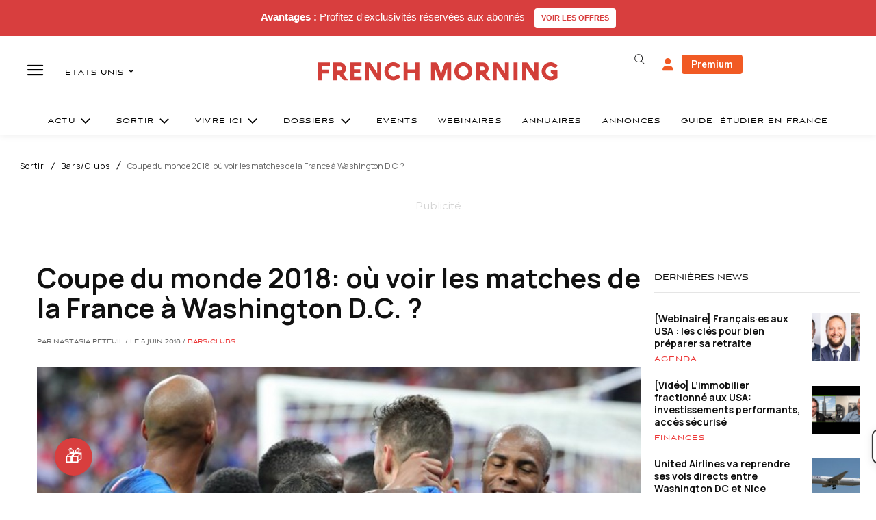

--- FILE ---
content_type: text/html; charset=utf-8
request_url: https://www.google.com/recaptcha/api2/aframe
body_size: -88
content:
<!DOCTYPE HTML><html><head><meta http-equiv="content-type" content="text/html; charset=UTF-8"></head><body><script nonce="qWUqtlQSvKbpahncDslAvQ">/** Anti-fraud and anti-abuse applications only. See google.com/recaptcha */ try{var clients={'sodar':'https://pagead2.googlesyndication.com/pagead/sodar?'};window.addEventListener("message",function(a){try{if(a.source===window.parent){var b=JSON.parse(a.data);var c=clients[b['id']];if(c){var d=document.createElement('img');d.src=c+b['params']+'&rc='+(localStorage.getItem("rc::a")?sessionStorage.getItem("rc::b"):"");window.document.body.appendChild(d);sessionStorage.setItem("rc::e",parseInt(sessionStorage.getItem("rc::e")||0)+1);localStorage.setItem("rc::h",'1769616637901');}}}catch(b){}});window.parent.postMessage("_grecaptcha_ready", "*");}catch(b){}</script></body></html>

--- FILE ---
content_type: text/css; charset=utf-8
request_url: https://www.frenchmorning.com/wp-content/plugins/wordpress-popup/assets/hustle-ui/css/hustle-optin.min.css?ver=7.8.7
body_size: 6260
content:
/*!
 * WPMU DEV Hustle UI
 * Copyright 2019 Incsub (https://incsub.com)
 * Licensed under GPL v3 (http://www.gnu.org/licenses/gpl-3.0.html)
 */@-webkit-keyframes spin{0%{-webkit-transform:rotate(0);transform:rotate(0)}100%{-webkit-transform:rotate(360deg);transform:rotate(360deg)}}@keyframes spin{0%{-webkit-transform:rotate(0);transform:rotate(0)}100%{-webkit-transform:rotate(360deg);transform:rotate(360deg)}}@-webkit-keyframes bounceIn{20%,40%,60%,80%,from,to{-webkit-animation-timing-function:cubic-bezier(.215,.61,.355,1);animation-timing-function:cubic-bezier(.215,.61,.355,1)}0%{opacity:0;-webkit-transform:scale3d(.3,.3,.3);transform:scale3d(.3,.3,.3)}20%{-webkit-transform:scale3d(1.1,1.1,1.1);transform:scale3d(1.1,1.1,1.1)}40%{-webkit-transform:scale3d(.9,.9,.9);transform:scale3d(.9,.9,.9)}60%{opacity:1;-webkit-transform:scale3d(1.03,1.03,1.03);transform:scale3d(1.03,1.03,1.03)}80%{-webkit-transform:scale3d(.97,.97,.97);transform:scale3d(.97,.97,.97)}to{opacity:1;-webkit-transform:scale3d(1,1,1);transform:scale3d(1,1,1)}}@keyframes bounceIn{20%,40%,60%,80%,from,to{-webkit-animation-timing-function:cubic-bezier(.215,.61,.355,1);animation-timing-function:cubic-bezier(.215,.61,.355,1)}0%{opacity:0;-webkit-transform:scale3d(.3,.3,.3);transform:scale3d(.3,.3,.3)}20%{-webkit-transform:scale3d(1.1,1.1,1.1);transform:scale3d(1.1,1.1,1.1)}40%{-webkit-transform:scale3d(.9,.9,.9);transform:scale3d(.9,.9,.9)}60%{opacity:1;-webkit-transform:scale3d(1.03,1.03,1.03);transform:scale3d(1.03,1.03,1.03)}80%{-webkit-transform:scale3d(.97,.97,.97);transform:scale3d(.97,.97,.97)}to{opacity:1;-webkit-transform:scale3d(1,1,1);transform:scale3d(1,1,1)}}@-webkit-keyframes bounceInUp{60%,75%,90%,from,to{-webkit-animation-timing-function:cubic-bezier(.215,.61,.355,1);animation-timing-function:cubic-bezier(.215,.61,.355,1)}from{opacity:0;-webkit-transform:translate3d(0,3000px,0);transform:translate3d(0,3000px,0)}60%{opacity:1;-webkit-transform:translate3d(0,-20px,0);transform:translate3d(0,-20px,0)}75%{-webkit-transform:translate3d(0,10px,0);transform:translate3d(0,10px,0)}90%{-webkit-transform:translate3d(0,-5px,0);transform:translate3d(0,-5px,0)}to{-webkit-transform:translate3d(0,0,0);transform:translate3d(0,0,0)}}@keyframes bounceInUp{60%,75%,90%,from,to{-webkit-animation-timing-function:cubic-bezier(.215,.61,.355,1);animation-timing-function:cubic-bezier(.215,.61,.355,1)}from{opacity:0;-webkit-transform:translate3d(0,3000px,0);transform:translate3d(0,3000px,0)}60%{opacity:1;-webkit-transform:translate3d(0,-20px,0);transform:translate3d(0,-20px,0)}75%{-webkit-transform:translate3d(0,10px,0);transform:translate3d(0,10px,0)}90%{-webkit-transform:translate3d(0,-5px,0);transform:translate3d(0,-5px,0)}to{-webkit-transform:translate3d(0,0,0);transform:translate3d(0,0,0)}}@-webkit-keyframes bounceInDown{60%,75%,90%,from,to{-webkit-animation-timing-function:cubic-bezier(.215,.61,.355,1);animation-timing-function:cubic-bezier(.215,.61,.355,1)}0%{opacity:0;-webkit-transform:translate3d(0,-3000px,0);transform:translate3d(0,-3000px,0)}60%{opacity:1;-webkit-transform:translate3d(0,25px,0);transform:translate3d(0,25px,0)}75%{-webkit-transform:translate3d(0,-10px,0);transform:translate3d(0,-10px,0)}90%{-webkit-transform:translate3d(0,5px,0);transform:translate3d(0,5px,0)}to{-webkit-transform:none;transform:none}}@keyframes bounceInDown{60%,75%,90%,from,to{-webkit-animation-timing-function:cubic-bezier(.215,.61,.355,1);animation-timing-function:cubic-bezier(.215,.61,.355,1)}0%{opacity:0;-webkit-transform:translate3d(0,-3000px,0);transform:translate3d(0,-3000px,0)}60%{opacity:1;-webkit-transform:translate3d(0,25px,0);transform:translate3d(0,25px,0)}75%{-webkit-transform:translate3d(0,-10px,0);transform:translate3d(0,-10px,0)}90%{-webkit-transform:translate3d(0,5px,0);transform:translate3d(0,5px,0)}to{-webkit-transform:none;transform:none}}@-webkit-keyframes bounceInLeft{60%,75%,90%,from,to{-webkit-animation-timing-function:cubic-bezier(.215,.61,.355,1);animation-timing-function:cubic-bezier(.215,.61,.355,1)}0%{opacity:0;-webkit-transform:translate3d(-3000px,0,0);transform:translate3d(-3000px,0,0)}60%{opacity:1;-webkit-transform:translate3d(25px,0,0);transform:translate3d(25px,0,0)}75%{-webkit-transform:translate3d(-10px,0,0);transform:translate3d(-10px,0,0)}90%{-webkit-transform:translate3d(5px,0,0);transform:translate3d(5px,0,0)}to{-webkit-transform:none;transform:none}}@keyframes bounceInLeft{60%,75%,90%,from,to{-webkit-animation-timing-function:cubic-bezier(.215,.61,.355,1);animation-timing-function:cubic-bezier(.215,.61,.355,1)}0%{opacity:0;-webkit-transform:translate3d(-3000px,0,0);transform:translate3d(-3000px,0,0)}60%{opacity:1;-webkit-transform:translate3d(25px,0,0);transform:translate3d(25px,0,0)}75%{-webkit-transform:translate3d(-10px,0,0);transform:translate3d(-10px,0,0)}90%{-webkit-transform:translate3d(5px,0,0);transform:translate3d(5px,0,0)}to{-webkit-transform:none;transform:none}}@-webkit-keyframes bounceInRight{60%,75%,90%,from,to{-webkit-animation-timing-function:cubic-bezier(.215,.61,.355,1);animation-timing-function:cubic-bezier(.215,.61,.355,1)}from{opacity:0;-webkit-transform:translate3d(3000px,0,0);transform:translate3d(3000px,0,0)}60%{opacity:1;-webkit-transform:translate3d(-25px,0,0);transform:translate3d(-25px,0,0)}75%{-webkit-transform:translate3d(10px,0,0);transform:translate3d(10px,0,0)}90%{-webkit-transform:translate3d(-5px,0,0);transform:translate3d(-5px,0,0)}to{-webkit-transform:none;transform:none}}@keyframes bounceInRight{60%,75%,90%,from,to{-webkit-animation-timing-function:cubic-bezier(.215,.61,.355,1);animation-timing-function:cubic-bezier(.215,.61,.355,1)}from{opacity:0;-webkit-transform:translate3d(3000px,0,0);transform:translate3d(3000px,0,0)}60%{opacity:1;-webkit-transform:translate3d(-25px,0,0);transform:translate3d(-25px,0,0)}75%{-webkit-transform:translate3d(10px,0,0);transform:translate3d(10px,0,0)}90%{-webkit-transform:translate3d(-5px,0,0);transform:translate3d(-5px,0,0)}to{-webkit-transform:none;transform:none}}@-webkit-keyframes fadeIn{from{opacity:0}to{opacity:1}}@keyframes fadeIn{from{opacity:0}to{opacity:1}}@-webkit-keyframes fadeInUp{from{opacity:0;-webkit-transform:translate3d(0,100%,0);transform:translate3d(0,100%,0)}to{opacity:1;-webkit-transform:none;transform:none}}@keyframes fadeInUp{from{opacity:0;-webkit-transform:translate3d(0,100%,0);transform:translate3d(0,100%,0)}to{opacity:1;-webkit-transform:none;transform:none}}@-webkit-keyframes fadeInDown{from{opacity:0;-webkit-transform:translate3d(0,-100%,0);transform:translate3d(0,-100%,0)}to{opacity:1;-webkit-transform:none;transform:none}}@keyframes fadeInDown{from{opacity:0;-webkit-transform:translate3d(0,-100%,0);transform:translate3d(0,-100%,0)}to{opacity:1;-webkit-transform:none;transform:none}}@-webkit-keyframes fadeInLeft{from{opacity:0;-webkit-transform:translate3d(-100%,0,0);transform:translate3d(-100%,0,0)}to{opacity:1;-webkit-transform:none;transform:none}}@keyframes fadeInLeft{from{opacity:0;-webkit-transform:translate3d(-100%,0,0);transform:translate3d(-100%,0,0)}to{opacity:1;-webkit-transform:none;transform:none}}@-webkit-keyframes fadeInRight{from{opacity:0;-webkit-transform:translate3d(100%,0,0);transform:translate3d(100%,0,0)}to{opacity:1;-webkit-transform:none;transform:none}}@keyframes fadeInRight{from{opacity:0;-webkit-transform:translate3d(100%,0,0);transform:translate3d(100%,0,0)}to{opacity:1;-webkit-transform:none;transform:none}}@-webkit-keyframes fadeInUpBig{from{opacity:0;-webkit-transform:translate3d(0,2000px,0);transform:translate3d(0,2000px,0)}to{opacity:1;-webkit-transform:none;transform:none}}@keyframes fadeInUpBig{from{opacity:0;-webkit-transform:translate3d(0,2000px,0);transform:translate3d(0,2000px,0)}to{opacity:1;-webkit-transform:none;transform:none}}@-webkit-keyframes fadeInDownBig{from{opacity:0;-webkit-transform:translate3d(0,-2000px,0);transform:translate3d(0,-2000px,0)}to{opacity:1;-webkit-transform:none;transform:none}}@keyframes fadeInDownBig{from{opacity:0;-webkit-transform:translate3d(0,-2000px,0);transform:translate3d(0,-2000px,0)}to{opacity:1;-webkit-transform:none;transform:none}}@-webkit-keyframes fadeInLeftBig{from{opacity:0;-webkit-transform:translate3d(-2000px,0,0);transform:translate3d(-2000px,0,0)}to{opacity:1;-webkit-transform:none;transform:none}}@keyframes fadeInLeftBig{from{opacity:0;-webkit-transform:translate3d(-2000px,0,0);transform:translate3d(-2000px,0,0)}to{opacity:1;-webkit-transform:none;transform:none}}@-webkit-keyframes fadeInRightBig{from{opacity:0;-webkit-transform:translate3d(2000px,0,0);transform:translate3d(2000px,0,0)}to{opacity:1;-webkit-transform:none;transform:none}}@keyframes fadeInRightBig{from{opacity:0;-webkit-transform:translate3d(2000px,0,0);transform:translate3d(2000px,0,0)}to{opacity:1;-webkit-transform:none;transform:none}}@-webkit-keyframes lightSpeedIn{from{-webkit-transform:translate3d(100%,0,0) skewX(-30deg);transform:translate3d(100%,0,0) skewX(-30deg);opacity:0}60%{-webkit-transform:skewX(20deg);transform:skewX(20deg);opacity:1}80%{-webkit-transform:skewX(-5deg);transform:skewX(-5deg);opacity:1}to{-webkit-transform:none;transform:none;opacity:1}}@keyframes lightSpeedIn{from{-webkit-transform:translate3d(100%,0,0) skewX(-30deg);transform:translate3d(100%,0,0) skewX(-30deg);opacity:0}60%{-webkit-transform:skewX(20deg);transform:skewX(20deg);opacity:1}80%{-webkit-transform:skewX(-5deg);transform:skewX(-5deg);opacity:1}to{-webkit-transform:none;transform:none;opacity:1}}@-webkit-keyframes newspaperIn{from{opacity:0;-webkit-transform:rotate(-900deg) scale(0,0);transform:rotate(-900deg) scale(0,0)}to{opacity:1;-webkit-transform:rotate(0) scale(1,1);transform:rotate(0) scale(1,1)}}@keyframes newspaperIn{from{opacity:0;-webkit-transform:rotate(-900deg) scale(0,0);transform:rotate(-900deg) scale(0,0)}to{opacity:1;-webkit-transform:rotate(0) scale(1,1);transform:rotate(0) scale(1,1)}}@-webkit-keyframes rollIn{from{opacity:0;-webkit-transform:translate3d(-100%,0,0) rotate3d(0,0,1,-120deg);transform:translate3d(-100%,0,0) rotate3d(0,0,1,-120deg)}to{opacity:1;-webkit-transform:none;transform:none}}@keyframes rollIn{from{opacity:0;-webkit-transform:translate3d(-100%,0,0) rotate3d(0,0,1,-120deg);transform:translate3d(-100%,0,0) rotate3d(0,0,1,-120deg)}to{opacity:1;-webkit-transform:none;transform:none}}@-webkit-keyframes rotateIn{from{-webkit-transform-origin:center;transform-origin:center;-webkit-transform:rotate3d(0,0,1,-200deg);transform:rotate3d(0,0,1,-200deg);opacity:0}to{-webkit-transform-origin:center;transform-origin:center;-webkit-transform:none;transform:none;opacity:1}}@keyframes rotateIn{from{-webkit-transform-origin:center;transform-origin:center;-webkit-transform:rotate3d(0,0,1,-200deg);transform:rotate3d(0,0,1,-200deg);opacity:0}to{-webkit-transform-origin:center;transform-origin:center;-webkit-transform:none;transform:none;opacity:1}}@-webkit-keyframes rotateInUpLeft{from{-webkit-transform-origin:left bottom;transform-origin:left bottom;-webkit-transform:rotate3d(0,0,1,45deg);transform:rotate3d(0,0,1,45deg);opacity:0}to{-webkit-transform-origin:left bottom;transform-origin:left bottom;-webkit-transform:none;transform:none;opacity:1}}@keyframes rotateInUpLeft{from{-webkit-transform-origin:left bottom;transform-origin:left bottom;-webkit-transform:rotate3d(0,0,1,45deg);transform:rotate3d(0,0,1,45deg);opacity:0}to{-webkit-transform-origin:left bottom;transform-origin:left bottom;-webkit-transform:none;transform:none;opacity:1}}@-webkit-keyframes rotateInUpRight{from{-webkit-transform-origin:right bottom;transform-origin:right bottom;-webkit-transform:rotate3d(0,0,1,-90deg);transform:rotate3d(0,0,1,-90deg);opacity:0}to{-webkit-transform-origin:right bottom;transform-origin:right bottom;-webkit-transform:none;transform:none;opacity:1}}@keyframes rotateInUpRight{from{-webkit-transform-origin:right bottom;transform-origin:right bottom;-webkit-transform:rotate3d(0,0,1,-90deg);transform:rotate3d(0,0,1,-90deg);opacity:0}to{-webkit-transform-origin:right bottom;transform-origin:right bottom;-webkit-transform:none;transform:none;opacity:1}}@-webkit-keyframes rotateInDownLeft{from{-webkit-transform-origin:left bottom;transform-origin:left bottom;-webkit-transform:rotate3d(0,0,1,-45deg);transform:rotate3d(0,0,1,-45deg);opacity:0}to{-webkit-transform-origin:left bottom;transform-origin:left bottom;-webkit-transform:none;transform:none;opacity:1}}@keyframes rotateInDownLeft{from{-webkit-transform-origin:left bottom;transform-origin:left bottom;-webkit-transform:rotate3d(0,0,1,-45deg);transform:rotate3d(0,0,1,-45deg);opacity:0}to{-webkit-transform-origin:left bottom;transform-origin:left bottom;-webkit-transform:none;transform:none;opacity:1}}@-webkit-keyframes rotateInDownRight{from{-webkit-transform-origin:right bottom;transform-origin:right bottom;-webkit-transform:rotate3d(0,0,1,45deg);transform:rotate3d(0,0,1,45deg);opacity:0}to{-webkit-transform-origin:right bottom;transform-origin:right bottom;-webkit-transform:none;transform:none;opacity:1}}@keyframes rotateInDownRight{from{-webkit-transform-origin:right bottom;transform-origin:right bottom;-webkit-transform:rotate3d(0,0,1,45deg);transform:rotate3d(0,0,1,45deg);opacity:0}to{-webkit-transform-origin:right bottom;transform-origin:right bottom;-webkit-transform:none;transform:none;opacity:1}}@-webkit-keyframes slideInUp{from{-webkit-transform:translate3d(0,100%,0);transform:translate3d(0,100%,0);visibility:visible}to{-webkit-transform:translate3d(0,0,0);transform:translate3d(0,0,0)}}@keyframes slideInUp{from{-webkit-transform:translate3d(0,100%,0);transform:translate3d(0,100%,0);visibility:visible}to{-webkit-transform:translate3d(0,0,0);transform:translate3d(0,0,0)}}@-webkit-keyframes slideInDown{from{-webkit-transform:translate3d(0,-100%,0);transform:translate3d(0,-100%,0);visibility:visible}to{-webkit-transform:translate3d(0,0,0);transform:translate3d(0,0,0)}}@keyframes slideInDown{from{-webkit-transform:translate3d(0,-100%,0);transform:translate3d(0,-100%,0);visibility:visible}to{-webkit-transform:translate3d(0,0,0);transform:translate3d(0,0,0)}}@-webkit-keyframes slideInLeft{from{-webkit-transform:translate3d(-100%,0,0);transform:translate3d(-100%,0,0);visibility:visible}to{-webkit-transform:translate3d(0,0,0);transform:translate3d(0,0,0)}}@keyframes slideInLeft{from{-webkit-transform:translate3d(-100%,0,0);transform:translate3d(-100%,0,0);visibility:visible}to{-webkit-transform:translate3d(0,0,0);transform:translate3d(0,0,0)}}@-webkit-keyframes slideInRight{from{-webkit-transform:translate3d(100%,0,0);transform:translate3d(100%,0,0);visibility:visible}to{-webkit-transform:translate3d(0,0,0);transform:translate3d(0,0,0)}}@keyframes slideInRight{from{-webkit-transform:translate3d(100%,0,0);transform:translate3d(100%,0,0);visibility:visible}to{-webkit-transform:translate3d(0,0,0);transform:translate3d(0,0,0)}}@-webkit-keyframes zoomIn{from{opacity:0;-webkit-transform:translateY(-50%) scale3d(.3,.3,.3);transform:translateY(-50%) scale3d(.3,.3,.3)}50%{opacity:1}}@keyframes zoomIn{from{opacity:0;-webkit-transform:translateY(-50%) scale3d(.3,.3,.3);transform:translateY(-50%) scale3d(.3,.3,.3)}50%{opacity:1}}@-webkit-keyframes zoomInUp{from{opacity:0;-webkit-transform:scale3d(.1,.1,.1) translate3d(0,1000px,0);transform:scale3d(.1,.1,.1) translate3d(0,1000px,0);-webkit-animation-timing-function:cubic-bezier(.55,.055,.675,.19);animation-timing-function:cubic-bezier(.55,.055,.675,.19)}60%{opacity:1;-webkit-transform:scale3d(.475,.475,.475) translate3d(0,-60px,0);transform:scale3d(.475,.475,.475) translate3d(0,-60px,0);-webkit-animation-timing-function:cubic-bezier(.175,.885,.32,1);animation-timing-function:cubic-bezier(.175,.885,.32,1)}}@keyframes zoomInUp{from{opacity:0;-webkit-transform:scale3d(.1,.1,.1) translate3d(0,1000px,0);transform:scale3d(.1,.1,.1) translate3d(0,1000px,0);-webkit-animation-timing-function:cubic-bezier(.55,.055,.675,.19);animation-timing-function:cubic-bezier(.55,.055,.675,.19)}60%{opacity:1;-webkit-transform:scale3d(.475,.475,.475) translate3d(0,-60px,0);transform:scale3d(.475,.475,.475) translate3d(0,-60px,0);-webkit-animation-timing-function:cubic-bezier(.175,.885,.32,1);animation-timing-function:cubic-bezier(.175,.885,.32,1)}}@-webkit-keyframes zoomInDown{from{opacity:0;-webkit-transform:scale3d(.1,.1,.1) translate3d(0,-1000px,0);transform:scale3d(.1,.1,.1) translate3d(0,-1000px,0);-webkit-animation-timing-function:cubic-bezier(.55,.055,.675,.19);animation-timing-function:cubic-bezier(.55,.055,.675,.19)}60%{opacity:1;-webkit-transform:scale3d(.475,.475,.475) translate3d(0,60px,0);transform:scale3d(.475,.475,.475) translate3d(0,60px,0);-webkit-animation-timing-function:cubic-bezier(.175,.885,.32,1);animation-timing-function:cubic-bezier(.175,.885,.32,1)}}@keyframes zoomInDown{from{opacity:0;-webkit-transform:scale3d(.1,.1,.1) translate3d(0,-1000px,0);transform:scale3d(.1,.1,.1) translate3d(0,-1000px,0);-webkit-animation-timing-function:cubic-bezier(.55,.055,.675,.19);animation-timing-function:cubic-bezier(.55,.055,.675,.19)}60%{opacity:1;-webkit-transform:scale3d(.475,.475,.475) translate3d(0,60px,0);transform:scale3d(.475,.475,.475) translate3d(0,60px,0);-webkit-animation-timing-function:cubic-bezier(.175,.885,.32,1);animation-timing-function:cubic-bezier(.175,.885,.32,1)}}@-webkit-keyframes zoomInLeft{from{opacity:0;-webkit-transform:scale3d(.1,.1,.1) translate3d(-1000px,0,0);transform:scale3d(.1,.1,.1) translate3d(-1000px,0,0);-webkit-animation-timing-function:cubic-bezier(.55,.055,.675,.19);animation-timing-function:cubic-bezier(.55,.055,.675,.19)}60%{opacity:1;-webkit-transform:scale3d(.475,.475,.475) translate3d(10px,0,0);transform:scale3d(.475,.475,.475) translate3d(10px,0,0);-webkit-animation-timing-function:cubic-bezier(.175,.885,.32,1);animation-timing-function:cubic-bezier(.175,.885,.32,1)}}@keyframes zoomInLeft{from{opacity:0;-webkit-transform:scale3d(.1,.1,.1) translate3d(-1000px,0,0);transform:scale3d(.1,.1,.1) translate3d(-1000px,0,0);-webkit-animation-timing-function:cubic-bezier(.55,.055,.675,.19);animation-timing-function:cubic-bezier(.55,.055,.675,.19)}60%{opacity:1;-webkit-transform:scale3d(.475,.475,.475) translate3d(10px,0,0);transform:scale3d(.475,.475,.475) translate3d(10px,0,0);-webkit-animation-timing-function:cubic-bezier(.175,.885,.32,1);animation-timing-function:cubic-bezier(.175,.885,.32,1)}}@-webkit-keyframes zoomInRight{from{opacity:0;-webkit-transform:scale3d(.1,.1,.1) translate3d(1000px,0,0);transform:scale3d(.1,.1,.1) translate3d(1000px,0,0);-webkit-animation-timing-function:cubic-bezier(.55,.055,.675,.19);animation-timing-function:cubic-bezier(.55,.055,.675,.19)}60%{opacity:1;-webkit-transform:scale3d(.475,.475,.475) translate3d(-10px,0,0);transform:scale3d(.475,.475,.475) translate3d(-10px,0,0);-webkit-animation-timing-function:cubic-bezier(.175,.885,.32,1);animation-timing-function:cubic-bezier(.175,.885,.32,1)}}@keyframes zoomInRight{from{opacity:0;-webkit-transform:scale3d(.1,.1,.1) translate3d(1000px,0,0);transform:scale3d(.1,.1,.1) translate3d(1000px,0,0);-webkit-animation-timing-function:cubic-bezier(.55,.055,.675,.19);animation-timing-function:cubic-bezier(.55,.055,.675,.19)}60%{opacity:1;-webkit-transform:scale3d(.475,.475,.475) translate3d(-10px,0,0);transform:scale3d(.475,.475,.475) translate3d(-10px,0,0);-webkit-animation-timing-function:cubic-bezier(.175,.885,.32,1);animation-timing-function:cubic-bezier(.175,.885,.32,1)}}@-webkit-keyframes bounceOut{20%{-webkit-transform:scale3d(.9,.9,.9);transform:scale3d(.9,.9,.9)}50%,55%{opacity:1;-webkit-transform:scale3d(1.1,1.1,1.1);transform:scale3d(1.1,1.1,1.1)}to{opacity:0;-webkit-transform:scale3d(.3,.3,.3);transform:scale3d(.3,.3,.3)}}@keyframes bounceOut{20%{-webkit-transform:scale3d(.9,.9,.9);transform:scale3d(.9,.9,.9)}50%,55%{opacity:1;-webkit-transform:scale3d(1.1,1.1,1.1);transform:scale3d(1.1,1.1,1.1)}to{opacity:0;-webkit-transform:scale3d(.3,.3,.3);transform:scale3d(.3,.3,.3)}}@-webkit-keyframes bounceOutUp{20%{-webkit-transform:translate3d(0,-10px,0);transform:translate3d(0,-10px,0)}40%,45%{opacity:1;-webkit-transform:translate3d(0,20px,0);transform:translate3d(0,20px,0)}to{opacity:0;-webkit-transform:translate3d(0,-2000px,0);transform:translate3d(0,-2000px,0)}}@keyframes bounceOutUp{20%{-webkit-transform:translate3d(0,-10px,0);transform:translate3d(0,-10px,0)}40%,45%{opacity:1;-webkit-transform:translate3d(0,20px,0);transform:translate3d(0,20px,0)}to{opacity:0;-webkit-transform:translate3d(0,-2000px,0);transform:translate3d(0,-2000px,0)}}@-webkit-keyframes bounceOutDown{20%{-webkit-transform:translate3d(0,10px,0);transform:translate3d(0,10px,0)}40%,45%{opacity:1;-webkit-transform:translate3d(0,-20px,0);transform:translate3d(0,-20px,0)}to{opacity:0;-webkit-transform:translate3d(0,2000px,0);transform:translate3d(0,2000px,0)}}@keyframes bounceOutDown{20%{-webkit-transform:translate3d(0,10px,0);transform:translate3d(0,10px,0)}40%,45%{opacity:1;-webkit-transform:translate3d(0,-20px,0);transform:translate3d(0,-20px,0)}to{opacity:0;-webkit-transform:translate3d(0,2000px,0);transform:translate3d(0,2000px,0)}}@-webkit-keyframes bounceOutLeft{20%{opacity:1;-webkit-transform:translate3d(20px,0,0);transform:translate3d(20px,0,0)}to{opacity:0;-webkit-transform:translate3d(-2000px,0,0);transform:translate3d(-2000px,0,0)}}@keyframes bounceOutLeft{20%{opacity:1;-webkit-transform:translate3d(20px,0,0);transform:translate3d(20px,0,0)}to{opacity:0;-webkit-transform:translate3d(-2000px,0,0);transform:translate3d(-2000px,0,0)}}@-webkit-keyframes bounceOutRight{20%{opacity:1;-webkit-transform:translate3d(-20px,0,0);transform:translate3d(-20px,0,0)}to{opacity:0;-webkit-transform:translate3d(2000px,0,0);transform:translate3d(2000px,0,0)}}@keyframes bounceOutRight{20%{opacity:1;-webkit-transform:translate3d(-20px,0,0);transform:translate3d(-20px,0,0)}to{opacity:0;-webkit-transform:translate3d(2000px,0,0);transform:translate3d(2000px,0,0)}}@-webkit-keyframes fadeOut{from{opacity:1}to{opacity:0}}@keyframes fadeOut{from{opacity:1}to{opacity:0}}@-webkit-keyframes fadeOutUp{from{opacity:1}to{opacity:0;-webkit-transform:translate3d(0,-100%,0);transform:translate3d(0,-100%,0)}}@keyframes fadeOutUp{from{opacity:1}to{opacity:0;-webkit-transform:translate3d(0,-100%,0);transform:translate3d(0,-100%,0)}}@-webkit-keyframes fadeOutDown{from{opacity:1}to{opacity:0;-webkit-transform:translate3d(0,100%,0);transform:translate3d(0,100%,0)}}@keyframes fadeOutDown{from{opacity:1}to{opacity:0;-webkit-transform:translate3d(0,100%,0);transform:translate3d(0,100%,0)}}@-webkit-keyframes fadeOutLeft{from{opacity:1}to{opacity:0;-webkit-transform:translate3d(-100%,0,0);transform:translate3d(-100%,0,0)}}@keyframes fadeOutLeft{from{opacity:1}to{opacity:0;-webkit-transform:translate3d(-100%,0,0);transform:translate3d(-100%,0,0)}}@-webkit-keyframes fadeOutRight{from{opacity:1}to{opacity:0;-webkit-transform:translate3d(100%,0,0);transform:translate3d(100%,0,0)}}@keyframes fadeOutRight{from{opacity:1}to{opacity:0;-webkit-transform:translate3d(100%,0,0);transform:translate3d(100%,0,0)}}@-webkit-keyframes fadeOutUpBig{from{opacity:1}to{opacity:0;-webkit-transform:translate3d(0,-2000px,0);transform:translate3d(0,-2000px,0)}}@keyframes fadeOutUpBig{from{opacity:1}to{opacity:0;-webkit-transform:translate3d(0,-2000px,0);transform:translate3d(0,-2000px,0)}}@-webkit-keyframes fadeOutDownBig{from{opacity:1}to{opacity:0;-webkit-transform:translate3d(0,2000px,0);transform:translate3d(0,2000px,0)}}@keyframes fadeOutDownBig{from{opacity:1}to{opacity:0;-webkit-transform:translate3d(0,2000px,0);transform:translate3d(0,2000px,0)}}@-webkit-keyframes fadeOutLeftBig{from{opacity:1}to{opacity:0;-webkit-transform:translate3d(-2000px,0,0);transform:translate3d(-2000px,0,0)}}@keyframes fadeOutLeftBig{from{opacity:1}to{opacity:0;-webkit-transform:translate3d(-2000px,0,0);transform:translate3d(-2000px,0,0)}}@-webkit-keyframes fadeOutRightBig{from{opacity:1}to{opacity:0;-webkit-transform:translate3d(2000px,0,0);transform:translate3d(2000px,0,0)}}@keyframes fadeOutRightBig{from{opacity:1}to{opacity:0;-webkit-transform:translate3d(2000px,0,0);transform:translate3d(2000px,0,0)}}@-webkit-keyframes lightSpeedOut{from{opacity:1}to{-webkit-transform:translate3d(100%,0,0) skewX(30deg);transform:translate3d(100%,0,0) skewX(30deg);opacity:0}}@keyframes lightSpeedOut{from{opacity:1}to{-webkit-transform:translate3d(100%,0,0) skewX(30deg);transform:translate3d(100%,0,0) skewX(30deg);opacity:0}}@-webkit-keyframes newspaperOut{from{opacity:1;-webkit-transform:rotate(0) scale(1,1);transform:rotate(0) scale(1,1)}to{opacity:0;-webkit-transform:rotate(-900deg) scale(0,0);transform:rotate(-900deg) scale(0,0)}}@keyframes newspaperOut{from{opacity:1;-webkit-transform:rotate(0) scale(1,1);transform:rotate(0) scale(1,1)}to{opacity:0;-webkit-transform:rotate(-900deg) scale(0,0);transform:rotate(-900deg) scale(0,0)}}@-webkit-keyframes rollOut{from{opacity:1}to{opacity:0;-webkit-transform:translate3d(100%,0,0) rotate3d(0,0,1,120deg);transform:translate3d(100%,0,0) rotate3d(0,0,1,120deg)}}@keyframes rollOut{from{opacity:1}to{opacity:0;-webkit-transform:translate3d(100%,0,0) rotate3d(0,0,1,120deg);transform:translate3d(100%,0,0) rotate3d(0,0,1,120deg)}}@-webkit-keyframes rotateOut{from{-webkit-transform-origin:center;transform-origin:center;opacity:1}to{-webkit-transform-origin:center;transform-origin:center;-webkit-transform:rotate3d(0,0,1,200deg);transform:rotate3d(0,0,1,200deg);opacity:0}}@keyframes rotateOut{from{-webkit-transform-origin:center;transform-origin:center;opacity:1}to{-webkit-transform-origin:center;transform-origin:center;-webkit-transform:rotate3d(0,0,1,200deg);transform:rotate3d(0,0,1,200deg);opacity:0}}@-webkit-keyframes rotateOutUpLeft{from{-webkit-transform-origin:left bottom;transform-origin:left bottom;opacity:1}to{-webkit-transform-origin:left bottom;transform-origin:left bottom;-webkit-transform:rotate3d(0,0,1,-45deg);transform:rotate3d(0,0,1,-45deg);opacity:0}}@keyframes rotateOutUpLeft{from{-webkit-transform-origin:left bottom;transform-origin:left bottom;opacity:1}to{-webkit-transform-origin:left bottom;transform-origin:left bottom;-webkit-transform:rotate3d(0,0,1,-45deg);transform:rotate3d(0,0,1,-45deg);opacity:0}}@-webkit-keyframes rotateOutUpRight{from{-webkit-transform-origin:right bottom;transform-origin:right bottom;opacity:1}to{-webkit-transform-origin:right bottom;transform-origin:right bottom;-webkit-transform:rotate3d(0,0,1,90deg);transform:rotate3d(0,0,1,90deg);opacity:0}}@keyframes rotateOutUpRight{from{-webkit-transform-origin:right bottom;transform-origin:right bottom;opacity:1}to{-webkit-transform-origin:right bottom;transform-origin:right bottom;-webkit-transform:rotate3d(0,0,1,90deg);transform:rotate3d(0,0,1,90deg);opacity:0}}@-webkit-keyframes rotateOutDownLeft{from{-webkit-transform-origin:left bottom;transform-origin:left bottom;opacity:1}to{-webkit-transform-origin:left bottom;transform-origin:left bottom;-webkit-transform:rotate3d(0,0,1,45deg);transform:rotate3d(0,0,1,45deg);opacity:0}}@keyframes rotateOutDownLeft{from{-webkit-transform-origin:left bottom;transform-origin:left bottom;opacity:1}to{-webkit-transform-origin:left bottom;transform-origin:left bottom;-webkit-transform:rotate3d(0,0,1,45deg);transform:rotate3d(0,0,1,45deg);opacity:0}}@-webkit-keyframes rotateOutDownRight{from{-webkit-transform-origin:right bottom;transform-origin:right bottom;opacity:1}to{-webkit-transform-origin:right bottom;transform-origin:right bottom;-webkit-transform:rotate3d(0,0,1,-45deg);transform:rotate3d(0,0,1,-45deg);opacity:0}}@keyframes rotateOutDownRight{from{-webkit-transform-origin:right bottom;transform-origin:right bottom;opacity:1}to{-webkit-transform-origin:right bottom;transform-origin:right bottom;-webkit-transform:rotate3d(0,0,1,-45deg);transform:rotate3d(0,0,1,-45deg);opacity:0}}@-webkit-keyframes slideOutUp{from{-webkit-transform:translate3d(0,0,0);transform:translate3d(0,0,0)}to{visibility:hidden;-webkit-transform:translate3d(0,-100%,0);transform:translate3d(0,-100%,0)}}@keyframes slideOutUp{from{-webkit-transform:translate3d(0,0,0);transform:translate3d(0,0,0)}to{visibility:hidden;-webkit-transform:translate3d(0,-100%,0);transform:translate3d(0,-100%,0)}}@-webkit-keyframes slideOutDown{from{-webkit-transform:translate3d(0,0,0);transform:translate3d(0,0,0)}to{visibility:hidden;-webkit-transform:translate3d(0,100%,0);transform:translate3d(0,100%,0)}}@keyframes slideOutDown{from{-webkit-transform:translate3d(0,0,0);transform:translate3d(0,0,0)}to{visibility:hidden;-webkit-transform:translate3d(0,100%,0);transform:translate3d(0,100%,0)}}@-webkit-keyframes slideOutLeft{from{-webkit-transform:translate3d(0,0,0);transform:translate3d(0,0,0)}to{visibility:hidden;-webkit-transform:translate3d(-100%,0,0);transform:translate3d(-100%,0,0)}}@keyframes slideOutLeft{from{-webkit-transform:translate3d(0,0,0);transform:translate3d(0,0,0)}to{visibility:hidden;-webkit-transform:translate3d(-100%,0,0);transform:translate3d(-100%,0,0)}}@-webkit-keyframes slideOutRight{from{-webkit-transform:translate3d(0,0,0);transform:translate3d(0,0,0)}to{visibility:hidden;-webkit-transform:translate3d(100%,0,0);transform:translate3d(100%,0,0)}}@keyframes slideOutRight{from{-webkit-transform:translate3d(0,0,0);transform:translate3d(0,0,0)}to{visibility:hidden;-webkit-transform:translate3d(100%,0,0);transform:translate3d(100%,0,0)}}@-webkit-keyframes zoomOut{from{opacity:1}50%{opacity:0;-webkit-transform:translateY(-50%) scale3d(.3,.3,.3);transform:translateY(-50%) scale3d(.3,.3,.3)}}@keyframes zoomOut{from{opacity:1}50%{opacity:0;-webkit-transform:translateY(-50%) scale3d(.3,.3,.3);transform:translateY(-50%) scale3d(.3,.3,.3)}}@-webkit-keyframes zoomOutUp{40%{opacity:1;-webkit-transform:scale3d(.475,.475,.475) translate3d(0,60px,0);transform:scale3d(.475,.475,.475) translate3d(0,60px,0);-webkit-animation-timing-function:cubic-bezier(.55,.055,.675,.19);animation-timing-function:cubic-bezier(.55,.055,.675,.19)}to{opacity:0;-webkit-transform:scale3d(.1,.1,.1) translate3d(0,-2000px,0);transform:scale3d(.1,.1,.1) translate3d(0,-2000px,0);-webkit-transform-origin:center bottom;transform-origin:center bottom;-webkit-animation-timing-function:cubic-bezier(.175,.885,.32,1);animation-timing-function:cubic-bezier(.175,.885,.32,1)}}@keyframes zoomOutUp{40%{opacity:1;-webkit-transform:scale3d(.475,.475,.475) translate3d(0,60px,0);transform:scale3d(.475,.475,.475) translate3d(0,60px,0);-webkit-animation-timing-function:cubic-bezier(.55,.055,.675,.19);animation-timing-function:cubic-bezier(.55,.055,.675,.19)}to{opacity:0;-webkit-transform:scale3d(.1,.1,.1) translate3d(0,-2000px,0);transform:scale3d(.1,.1,.1) translate3d(0,-2000px,0);-webkit-transform-origin:center bottom;transform-origin:center bottom;-webkit-animation-timing-function:cubic-bezier(.175,.885,.32,1);animation-timing-function:cubic-bezier(.175,.885,.32,1)}}@-webkit-keyframes zoomOutDown{40%{opacity:1;-webkit-transform:scale3d(.475,.475,.475) translate3d(0,-60px,0);transform:scale3d(.475,.475,.475) translate3d(0,-60px,0);-webkit-animation-timing-function:cubic-bezier(.55,.055,.675,.19);animation-timing-function:cubic-bezier(.55,.055,.675,.19)}to{opacity:0;-webkit-transform:scale3d(.1,.1,.1) translate3d(0,2000px,0);transform:scale3d(.1,.1,.1) translate3d(0,2000px,0);-webkit-transform-origin:center bottom;transform-origin:center bottom;-webkit-animation-timing-function:cubic-bezier(.175,.885,.32,1);animation-timing-function:cubic-bezier(.175,.885,.32,1)}}@keyframes zoomOutDown{40%{opacity:1;-webkit-transform:scale3d(.475,.475,.475) translate3d(0,-60px,0);transform:scale3d(.475,.475,.475) translate3d(0,-60px,0);-webkit-animation-timing-function:cubic-bezier(.55,.055,.675,.19);animation-timing-function:cubic-bezier(.55,.055,.675,.19)}to{opacity:0;-webkit-transform:scale3d(.1,.1,.1) translate3d(0,2000px,0);transform:scale3d(.1,.1,.1) translate3d(0,2000px,0);-webkit-transform-origin:center bottom;transform-origin:center bottom;-webkit-animation-timing-function:cubic-bezier(.175,.885,.32,1);animation-timing-function:cubic-bezier(.175,.885,.32,1)}}@-webkit-keyframes zoomOutLeft{40%{opacity:1;-webkit-transform:scale3d(.475,.475,.475) translate3d(42px,0,0);transform:scale3d(.475,.475,.475) translate3d(42px,0,0)}to{opacity:0;-webkit-transform:scale(.1) translate3d(-2000px,0,0);transform:scale(.1) translate3d(-2000px,0,0);-webkit-transform-origin:left center;transform-origin:left center}}@keyframes zoomOutLeft{40%{opacity:1;-webkit-transform:scale3d(.475,.475,.475) translate3d(42px,0,0);transform:scale3d(.475,.475,.475) translate3d(42px,0,0)}to{opacity:0;-webkit-transform:scale(.1) translate3d(-2000px,0,0);transform:scale(.1) translate3d(-2000px,0,0);-webkit-transform-origin:left center;transform-origin:left center}}@-webkit-keyframes zoomOutRight{40%{opacity:1;-webkit-transform:scale3d(.475,.475,.475) translate3d(-42px,0,0);transform:scale3d(.475,.475,.475) translate3d(-42px,0,0)}to{opacity:0;-webkit-transform:scale(.1) translate3d(2000px,0,0);transform:scale(.1) translate3d(2000px,0,0);-webkit-transform-origin:right center;transform-origin:right center}}@keyframes zoomOutRight{40%{opacity:1;-webkit-transform:scale3d(.475,.475,.475) translate3d(-42px,0,0);transform:scale3d(.475,.475,.475) translate3d(-42px,0,0)}to{opacity:0;-webkit-transform:scale(.1) translate3d(2000px,0,0);transform:scale(.1) translate3d(2000px,0,0);-webkit-transform-origin:right center;transform-origin:right center}}.hustle-ui .hustle-optin .hustle-checkbox input,.hustle-ui .hustle-optin .hustle-radio input,.hustle-ui .hustle-screen-reader,.ui-datepicker.hustle-calendar .ui-datepicker-header .ui-corner-all .ui-icon{border:0;clip:rect(1px,1px,1px,1px);-webkit-clip-path:inset(50%);clip-path:inset(50%);height:1px;margin:-1px;overflow:hidden;padding:0;position:absolute!important;width:1px;word-wrap:normal!important}.hustle-ui .hustle-optin,.hustle-ui .hustle-optin *,.hustle-ui .hustle-optin .hustle-timepicker *,.ui-datepicker.hustle-calendar,.ui-datepicker.hustle-calendar *{font-variant-ligatures:none;-webkit-font-variant-ligatures:none;text-rendering:optimizeLegibility;-moz-osx-font-smoothing:grayscale;font-smoothing:antialiased;-webkit-font-smoothing:antialiased;text-shadow:rgba(0,0,0,.01) 0 0 1px}.hustle-ui .hustle-field .hustle-input-label span:not([class*=hustle-icon-]),.hustle-ui .hustle-optin .hustle-select2+.select2 .select2-selection--single .select2-selection__rendered,.hustle-ui .hustle-optin .hustle-select2+.select2 .select2-selection--single .select2-selection__rendered .select2-selection__placeholder{white-space:nowrap;overflow:hidden;text-overflow:ellipsis}.hustle-ui .hustle-optin .hustle-checkbox span[aria-hidden]:before,.hustle-ui .hustle-optin .hustle-select2+.select2 .select2-selection--single .select2-selection__arrow:before,.ui-datepicker.hustle-calendar .ui-datepicker-header .ui-corner-all:before{speak:none;display:inline-block;color:inherit;font-family:hustle-icons-font!important;font-size:1em;line-height:1em;font-style:normal;font-weight:400;font-variant:normal;text-transform:none;text-rendering:auto;-webkit-font-smoothing:antialiased;-moz-osx-font-smoothing:grayscale}@media(max-width:782px){.hustle-ui .hustle-hide-until-sm{display:none!important}}@media(max-width:960px){.hustle-ui .hustle-hide-until-md{display:none!important}}@media(max-width:1200px){.hustle-ui .hustle-hide-until-lg{display:none!important}}@media(min-width:783px){.hustle-ui .hustle-hide-after-sm{display:none!important}}@media(min-width:961px){.hustle-ui .hustle-hide-after-md{display:none!important}}@media(min-width:1201px){.hustle-ui .hustle-hide-after-lg{display:none!important}}.hustle-ui a.hustle-button-cta,.hustle-ui a.hustle-button-submit,.hustle-ui button.hustle-button-cta,.hustle-ui button.hustle-button-submit{min-width:100px;cursor:pointer;text-align:center;-webkit-transition:.2s ease;transition:.2s ease}.hustle-ui a.hustle-button-cta,.hustle-ui a.hustle-button-submit,.hustle-ui button.hustle-button-cta,.hustle-ui button.hustle-button-submit{outline:0}.hustle-ui a.hustle-button-submit,.hustle-ui button.hustle-button-submit{width:auto;display:block;position:relative}.hustle-ui a.hustle-button-submit .hustle-button-text,.hustle-ui button.hustle-button-submit .hustle-button-text{display:block}.hustle-ui a.hustle-button-submit .hustle-loading-icon,.hustle-ui button.hustle-button-submit .hustle-loading-icon{display:none;position:absolute;top:50%;left:50%;-webkit-transform:translate(-50%,-50%);transform:translate(-50%,-50%);font-size:14px}.hustle-ui a.hustle-button-submit.hustle-button-onload,.hustle-ui button.hustle-button-submit.hustle-button-onload{pointer-events:none;opacity:.6;-khtml-opacity:.6}.hustle-ui a.hustle-button-submit.hustle-button-onload .hustle-button-text,.hustle-ui button.hustle-button-submit.hustle-button-onload .hustle-button-text{opacity:0;-khtml-opacity:0}.hustle-ui a.hustle-button-submit.hustle-button-onload .hustle-loading-icon,.hustle-ui button.hustle-button-submit.hustle-button-onload .hustle-loading-icon{display:block}.hustle-ui .hustle-button-icon{width:30px;height:30px;cursor:pointer;display:-webkit-inline-box;display:-ms-inline-flexbox;display:inline-flex;-webkit-box-align:center;-ms-flex-align:center;align-items:center;margin:0;padding:0;border:0;background-color:rgba(0,0,0,0);background-image:unset;text-align:center;-webkit-transition:.2s ease;transition:.2s ease}.hustle-ui .hustle-button-icon [class*=hustle-icon-]{display:block;margin:0 auto;font-size:12px}.hustle-ui .hustle-button-icon [class*=hustle-icon-]:before{display:block}.hustle-ui .hustle-button-icon,.hustle-ui .hustle-button-icon:active,.hustle-ui .hustle-button-icon:focus,.hustle-ui .hustle-button-icon:hover{outline:0;-webkit-box-shadow:none;box-shadow:none}.hustle-ui .hustle-button-icon.hustle-button-close{display:-webkit-box;display:-ms-flexbox;display:flex;margin-right:0;margin-left:auto}.rtl .hustle-ui .hustle-button-icon.hustle-button-close{margin-right:auto;margin-left:0;left:0;right:auto}.hustle-ui .hustle-optin .hustle-group-content{word-break:break-word}.hustle-ui .hustle-optin .hustle-group-content :not([class*=forminator-]) b,.hustle-ui .hustle-optin .hustle-group-content :not([class*=forminator-]) strong{font-weight:700}.hustle-ui .hustle-optin .hustle-group-content :not([class*=forminator-]) a{-webkit-transition:.2s ease;transition:.2s ease}.hustle-ui .hustle-optin .hustle-group-content :not([class*=forminator-]) a,.hustle-ui .hustle-optin .hustle-group-content :not([class*=forminator-]) a:active,.hustle-ui .hustle-optin .hustle-group-content :not([class*=forminator-]) a:focus,.hustle-ui .hustle-optin .hustle-group-content :not([class*=forminator-]) a:hover,.hustle-ui .hustle-optin .hustle-group-content :not([class*=forminator-]) a:visited{border:0;outline:0;-webkit-box-shadow:none;box-shadow:none;font-weight:700;text-decoration:none}.hustle-ui .hustle-optin .hustle-group-content ol:not([class*=forminator-]),.hustle-ui .hustle-optin .hustle-group-content ul:not([class*=forminator-]){padding:0;border:0;list-style:none}.hustle-ui .hustle-optin .hustle-group-content ol:not([class*=forminator-]) li,.hustle-ui .hustle-optin .hustle-group-content ul:not([class*=forminator-]) li{padding:0;border:0}.hustle-ui .hustle-optin .hustle-group-content ol:not([class*=forminator-]) ol,.hustle-ui .hustle-optin .hustle-group-content ol:not([class*=forminator-]) ul,.hustle-ui .hustle-optin .hustle-group-content ul:not([class*=forminator-]) ol,.hustle-ui .hustle-optin .hustle-group-content ul:not([class*=forminator-]) ul{margin-left:20px!important}.hustle-ui .hustle-optin .hustle-group-content ol:not([class*=forminator-]) ol:not(:last-child),.hustle-ui .hustle-optin .hustle-group-content ol:not([class*=forminator-]) ul:not(:last-child),.hustle-ui .hustle-optin .hustle-group-content ul:not([class*=forminator-]) ol:not(:last-child),.hustle-ui .hustle-optin .hustle-group-content ul:not([class*=forminator-]) ul:not(:last-child){margin-bottom:5px}.hustle-ui .hustle-optin .hustle-group-content ul:not([class*=forminator-]) li:before{content:" ";width:4px;height:4px;position:relative;top:-1px;display:inline-block;vertical-align:middle;margin-right:5px;border-radius:8px}.hustle-ui .hustle-optin .hustle-group-content ol:not([class*=forminator-]){counter-reset:hui-custom-counter}.hustle-ui .hustle-optin .hustle-group-content ol:not([class*=forminator-]) li{counter-increment:hui-custom-counter}.hustle-ui .hustle-optin .hustle-group-content ol:not([class*=forminator-]) li:before{content:counter(hui-custom-counter) ".";margin-right:5px;font-weight:700}.hustle-ui .hustle-optin .hustle-group-content blockquote{padding:10px 0 10px 14px;border-left-width:4px;border-left-style:solid}.hustle-ui .hustle-info .hustle-group-content{word-break:break-word}.hustle-ui .hustle-info .hustle-group-content :not([class*=forminator-]) b,.hustle-ui .hustle-info .hustle-group-content :not([class*=forminator-]) strong{font-weight:700}.hustle-ui .hustle-info .hustle-group-content :not([class*=forminator-]) a{-webkit-transition:.2s ease;transition:.2s ease}.hustle-ui .hustle-info .hustle-group-content :not([class*=forminator-]) a,.hustle-ui .hustle-info .hustle-group-content :not([class*=forminator-]) a:active,.hustle-ui .hustle-info .hustle-group-content :not([class*=forminator-]) a:focus,.hustle-ui .hustle-info .hustle-group-content :not([class*=forminator-]) a:hover,.hustle-ui .hustle-info .hustle-group-content :not([class*=forminator-]) a:visited{border:0;outline:0;-webkit-box-shadow:none;box-shadow:none;font-weight:700;text-decoration:none}.hustle-ui .hustle-info .hustle-group-content ol:not([class*=forminator-]),.hustle-ui .hustle-info .hustle-group-content ul:not([class*=forminator-]){padding:0;border:0;list-style:none}.hustle-ui .hustle-info .hustle-group-content ol:not([class*=forminator-]) li,.hustle-ui .hustle-info .hustle-group-content ul:not([class*=forminator-]) li{padding:0;border:0}.hustle-ui .hustle-info .hustle-group-content ol:not([class*=forminator-]) ol,.hustle-ui .hustle-info .hustle-group-content ol:not([class*=forminator-]) ul,.hustle-ui .hustle-info .hustle-group-content ul:not([class*=forminator-]) ol,.hustle-ui .hustle-info .hustle-group-content ul:not([class*=forminator-]) ul{margin-left:20px!important}.hustle-ui .hustle-info .hustle-group-content ol:not([class*=forminator-]) ol:not(:last-child),.hustle-ui .hustle-info .hustle-group-content ol:not([class*=forminator-]) ul:not(:last-child),.hustle-ui .hustle-info .hustle-group-content ul:not([class*=forminator-]) ol:not(:last-child),.hustle-ui .hustle-info .hustle-group-content ul:not([class*=forminator-]) ul:not(:last-child){margin-bottom:5px}.hustle-ui .hustle-info .hustle-group-content ul:not([class*=forminator-]) li:before{content:" ";width:4px;height:4px;position:relative;top:-1px;display:inline-block;vertical-align:middle;margin-right:5px;border-radius:8px}.hustle-ui .hustle-info .hustle-group-content ol:not([class*=forminator-]){counter-reset:hui-custom-counter}.hustle-ui .hustle-info .hustle-group-content ol:not([class*=forminator-]) li{counter-increment:hui-custom-counter}.hustle-ui .hustle-info .hustle-group-content ol:not([class*=forminator-]) li:before{content:counter(hui-custom-counter) ".";margin-right:5px;font-weight:700}.hustle-ui .hustle-info .hustle-group-content blockquote{padding:10px 0 10px 14px;border-left-width:4px;border-left-style:solid}@media(min-width:783px){.hustle-ui:not(.hustle-size--small) .hustle-optin .hustle-group-content h1:not(:last-child),.hustle-ui:not(.hustle-size--small) .hustle-optin .hustle-group-content h2:not(:last-child),.hustle-ui:not(.hustle-size--small) .hustle-optin .hustle-group-content h3:not(:last-child),.hustle-ui:not(.hustle-size--small) .hustle-optin .hustle-group-content h4:not(:last-child),.hustle-ui:not(.hustle-size--small) .hustle-optin .hustle-group-content h5:not(:last-child),.hustle-ui:not(.hustle-size--small) .hustle-optin .hustle-group-content h6:not(:last-child),.hustle-ui:not(.hustle-size--small) .hustle-optin .hustle-group-content ol:not(:last-child),.hustle-ui:not(.hustle-size--small) .hustle-optin .hustle-group-content p:not(:last-child),.hustle-ui:not(.hustle-size--small) .hustle-optin .hustle-group-content ul:not(:last-child){margin-bottom:20px}}@media(min-width:783px){.hustle-ui:not(.hustle-size--small) .hustle-optin .hustle-group-content ol ol:not(:last-child),.hustle-ui:not(.hustle-size--small) .hustle-optin .hustle-group-content ol ul:not(:last-child),.hustle-ui:not(.hustle-size--small) .hustle-optin .hustle-group-content ul ol:not(:last-child),.hustle-ui:not(.hustle-size--small) .hustle-optin .hustle-group-content ul ul:not(:last-child){margin-bottom:10px}}@media(min-width:783px){.hustle-ui:not(.hustle-size--small) .hustle-info .hustle-group-content h1:not(:last-child),.hustle-ui:not(.hustle-size--small) .hustle-info .hustle-group-content h2:not(:last-child),.hustle-ui:not(.hustle-size--small) .hustle-info .hustle-group-content h3:not(:last-child),.hustle-ui:not(.hustle-size--small) .hustle-info .hustle-group-content h4:not(:last-child),.hustle-ui:not(.hustle-size--small) .hustle-info .hustle-group-content h5:not(:last-child),.hustle-ui:not(.hustle-size--small) .hustle-info .hustle-group-content h6:not(:last-child),.hustle-ui:not(.hustle-size--small) .hustle-info .hustle-group-content ol:not(:last-child),.hustle-ui:not(.hustle-size--small) .hustle-info .hustle-group-content p:not(:last-child),.hustle-ui:not(.hustle-size--small) .hustle-info .hustle-group-content ul:not(:last-child){margin-bottom:20px}}@media(min-width:783px){.hustle-ui:not(.hustle-size--small) .hustle-info .hustle-group-content ol ol:not(:last-child),.hustle-ui:not(.hustle-size--small) .hustle-info .hustle-group-content ol ul:not(:last-child),.hustle-ui:not(.hustle-size--small) .hustle-info .hustle-group-content ul ol:not(:last-child),.hustle-ui:not(.hustle-size--small) .hustle-info .hustle-group-content ul ul:not(:last-child){margin-bottom:10px}}.hustle-ui .hustle-image{position:relative}.hustle-ui .hustle-image img{display:block}.hustle-ui .hustle-field .hustle-input{width:100%;min-width:unset;max-width:unset;min-height:auto;display:block;background-image:unset;-webkit-transition:.2s ease;transition:.2s ease}.hustle-ui .hustle-field .hustle-input,.hustle-ui .hustle-field .hustle-input:focus,.hustle-ui .hustle-field .hustle-input:hover{outline:0;-webkit-box-shadow:none;box-shadow:none}.hustle-ui .hustle-field .hustle-input-label{width:100%;-webkit-user-select:none;-moz-user-select:none;-ms-user-select:none;user-select:none;pointer-events:none;display:-webkit-box;display:-ms-flexbox;display:flex;-webkit-box-orient:horizontal;-webkit-box-direction:normal;-ms-flex-flow:row wrap;flex-flow:row wrap;-webkit-box-align:center;-ms-flex-align:center;align-items:center;position:absolute;top:0;left:0}.hustle-ui .hustle-field .hustle-input-label [class*=hustle-icon-]{width:20px;height:20px;display:-webkit-box;display:-ms-flexbox;display:flex;-webkit-box-flex:0;-ms-flex:0 0 20px;flex:0 0 20px;-webkit-box-orient:vertical;-webkit-box-direction:normal;-ms-flex-direction:column;flex-direction:column;-webkit-box-pack:center;-ms-flex-pack:center;justify-content:center;font-size:12px;text-align:center;-webkit-transition:.2s ease;transition:.2s ease}.hustle-ui .hustle-field .hustle-input-label [class*=hustle-icon-]:before{display:block}.hustle-ui .hustle-field .hustle-input-label [class*=hustle-icon-]+span{margin-left:5px}.hustle-ui .hustle-field .hustle-input-label span:not([class*=hustle-icon-]){display:block;-webkit-box-flex:1;-ms-flex:1 1 auto;flex:1 1 auto;-webkit-transition:.2s ease;transition:.2s ease}.hustle-ui .hustle-field.hustle-field-icon--animated .hustle-input:focus+.hustle-input-label [class*=hustle-icon-]{opacity:0;-webkit-transform:translateX(-20px);transform:translateX(-20px);-webkit-transition-timing-function:cubic-bezier(.7,0,.3,1);transition-timing-function:cubic-bezier(.7,0,.3,1)}.hustle-ui .hustle-field.hustle-field-filled .hustle-input-label span:not([class*=hustle-icon-]){opacity:0}.hustle-ui .hustle-optin .hustle-radio{display:-webkit-box;display:-ms-flexbox;display:flex;vertical-align:middle;margin:0 0 10px;padding:0;border:0}.hustle-ui .hustle-optin .hustle-radio input:checked+span[aria-hidden]:before{opacity:1;-khtml-opacity:1}.hustle-ui .hustle-optin .hustle-radio span[aria-hidden]{width:20px;height:20px;cursor:pointer;display:block;-webkit-box-flex:0;-ms-flex:0 0 20px;flex:0 0 20px;position:relative;margin:0;padding:0;border-radius:50%;font-size:10px;text-align:center;-webkit-transition:.2s ease;transition:.2s ease}.hustle-ui .hustle-optin .hustle-radio span[aria-hidden]:before{content:" ";width:10px;height:10px;opacity:0;-khtml-opacity:0;display:block;position:absolute;top:50%;left:50%;border-radius:100%;-webkit-transform:translate(-50%,-50%);transform:translate(-50%,-50%)}.hustle-ui .hustle-optin .hustle-radio span:not([aria-hidden]){-webkit-box-flex:1;-ms-flex:1 1 auto;flex:1 1 auto;margin:0 0 0 10px}.hustle-ui .hustle-optin .hustle-radio[for]{cursor:pointer}.hustle-ui .hustle-optin .hustle-radio:last-child{margin:0}@media(min-width:783px){.hustle-ui .hustle-optin .hustle-optin:not(.hustle-size--small) .hustle-radio-inline:last-child{margin-right:0}}@media(min-width:783px){.hustle-ui .hustle-optin .hustle-optin:not(.hustle-size--small) .hustle-radio-inline{display:-webkit-inline-box;display:-ms-inline-flexbox;display:inline-flex;margin-right:20px;margin-bottom:0;padding-bottom:5px}}.rtl .hustle-ui .hustle-optin .hustle-radio span:not([aria-hidden]){margin:0 10px 0 0}.hustle-ui .hustle-optin .hustle-checkbox{display:-webkit-box;display:-ms-flexbox;display:flex;vertical-align:middle;margin:0 0 10px;padding:0;border:0;position:relative}.hustle-ui .hustle-optin .hustle-checkbox input:checked+span[aria-hidden]:before{opacity:1;-khtml-opacity:1}.hustle-ui .hustle-optin .hustle-checkbox span[aria-hidden]{width:20px;height:20px;cursor:pointer;display:block;-webkit-box-flex:0;-ms-flex:0 0 auto;flex:0 0 auto;position:relative;margin:0;padding:0;font-size:10px;text-align:center;-webkit-transition:.2s ease;transition:.2s ease}.hustle-ui .hustle-optin .hustle-checkbox span[aria-hidden]:before{content:"";width:100%;opacity:0;-khtml-opacity:0;display:block;position:absolute;top:50%;left:0;color:inherit;-webkit-transform:translateY(-50%);transform:translateY(-50%)}.hustle-ui .hustle-optin .hustle-checkbox span:not([aria-hidden]){display:block;-webkit-box-flex:1;-ms-flex:1 1 auto;flex:1 1 auto;padding:0 0 0 10px}.hustle-ui .hustle-optin .hustle-checkbox span:not([aria-hidden]) a,.hustle-ui .hustle-optin .hustle-checkbox span:not([aria-hidden]) a:active,.hustle-ui .hustle-optin .hustle-checkbox span:not([aria-hidden]) a:focus,.hustle-ui .hustle-optin .hustle-checkbox span:not([aria-hidden]) a:hover{border-width:0;outline:0;-webkit-box-shadow:none;box-shadow:none;text-decoration:none}@media all and (-ms-high-contrast:none),(-ms-high-contrast:active){.hustle-ui .hustle-optin .hustle-checkbox span:not([aria-hidden]){-webkit-box-flex:1;-ms-flex:1;flex:1}}.hustle-ui .hustle-optin .hustle-checkbox[for]{cursor:pointer}.hustle-ui .hustle-optin .hustle-checkbox:last-child{margin:0}.hustle-ui .hustle-optin .hustle-checkbox.hustle-gdpr{display:-webkit-inline-box;display:-ms-inline-flexbox;display:inline-flex;margin-top:10px;margin-bottom:0}@media all and (-ms-high-contrast:none),(-ms-high-contrast:active){.hustle-ui .hustle-optin .hustle-checkbox.hustle-gdpr{display:-webkit-box;display:-ms-flexbox;display:flex}}@media(min-width:783px){.hustle-ui .hustle-optin .hustle-optin:not(.hustle-size--small) .hustle-checkbox.hustle-gdpr{margin-top:20px;margin-bottom:0}}@media(min-width:783px){.hustle-ui .hustle-optin .hustle-optin:not(.hustle-size--small) .hustle-checkbox-inline:last-child{margin-right:0}}@media(min-width:783px){.hustle-ui .hustle-optin .hustle-optin:not(.hustle-size--small) .hustle-checkbox-inline{display:-webkit-inline-box;display:-ms-inline-flexbox;display:inline-flex;margin-right:20px;margin-bottom:0;padding-bottom:5px}}.rtl .hustle-ui .hustle-optin .hustle-checkbox span:not([aria-hidden]){padding:0 10px 0 0}.hustle-ui .hustle-optin .hustle-select2{display:none}.hustle-ui .hustle-optin .hustle-select2+.select2{width:100%!important;display:block;margin:0;padding:0;border:0}.hustle-ui .hustle-optin .hustle-select2+.select2,.hustle-ui .hustle-optin .hustle-select2+.select2 *{display:block;outline:0;-webkit-box-shadow:none;box-shadow:none}.hustle-ui .hustle-optin .hustle-select2+.select2 .select2-selection--single{height:auto;min-height:1px;display:-webkit-box;display:-ms-flexbox;display:flex;-webkit-box-align:center;-ms-flex-align:center;align-items:center}.hustle-ui .hustle-optin .hustle-select2+.select2 .select2-selection--single .select2-selection__rendered{min-width:1px;height:auto;min-height:1px;-webkit-box-flex:1;-ms-flex:1;flex:1;margin:0;border:0;-webkit-box-shadow:none;box-shadow:none}.hustle-ui .hustle-optin .hustle-select2+.select2 .select2-selection--single .select2-selection__rendered+.select2-selection__arrow{margin-left:5px}.hustle-ui .hustle-optin .hustle-select2+.select2 .select2-selection--single .select2-selection__arrow{width:20px;height:20px;min-height:1px;display:-webkit-box;display:-ms-flexbox;display:flex;-webkit-box-align:center;-ms-flex-align:center;align-items:center;-webkit-box-flex:0;-ms-flex:0 0 auto;flex:0 0 auto;position:relative;top:0;right:0;bottom:auto;left:auto;font-size:12px;line-height:20px}.hustle-ui .hustle-optin .hustle-select2+.select2 .select2-selection--single .select2-selection__arrow b{display:none}.hustle-ui .hustle-optin .hustle-select2+.select2 .select2-selection--single .select2-selection__arrow:before{content:"";width:100%;-webkit-box-flex:0;-ms-flex:0 0 auto;flex:0 0 auto;display:block;color:inherit;text-align:center;-webkit-transition:.2s linear;transition:.2s linear}.hustle-ui .hustle-optin .hustle-select2+.select2.select2-container--open .select2-selection--single .select2-selection__arrow:before{-webkit-transform:rotate(180deg);transform:rotate(180deg)}.select2-dropdown{width:100%;display:block;position:absolute;z-index:1051;left:-100000px;-webkit-box-sizing:border-box;box-sizing:border-box}.select2-dropdown.hustle-dropdown{border:0!important;border-radius:0}.select2-dropdown.hustle-dropdown .select2-results .select2-results__options{padding:5px 0}.select2-dropdown.hustle-dropdown .select2-results .select2-results__options .select2-results__option{padding:10px;font:400 13px/18px "Open Sans",sans-serif;letter-spacing:0;-webkit-transition:.2s ease;transition:.2s ease;margin-top:0;margin-left:0}.select2-dropdown.hustle-dropdown.select2-dropdown--above{margin-top:-2px}.select2-dropdown.hustle-dropdown.select2-dropdown--below{margin-top:2px}.select2-container.select2-container--open{z-index:999999}.select2-container.select2-container--open .select2-dropdown.hustle-dropdown{border:0}.ui-datepicker.hustle-calendar{width:auto;z-index:999992!important;margin:0;padding:1px 0;border:0;border-radius:0;background-color:rgba(0,0,0,0)}.ui-datepicker.hustle-calendar,.ui-datepicker.hustle-calendar *{-webkit-box-sizing:border-box;box-sizing:border-box}.ui-datepicker.hustle-calendar:before{content:" ";display:block;position:absolute;top:1px;right:0;bottom:1px;left:0;z-index:-1}.ui-datepicker.hustle-calendar .ui-datepicker-header{display:block;padding:15px 10px}.ui-datepicker.hustle-calendar .ui-datepicker-header .ui-corner-all{width:30px;height:30px;cursor:pointer;display:-webkit-box;display:-ms-flexbox;display:flex;-webkit-box-align:center;-ms-flex-align:center;align-items:center;-webkit-box-pack:center;-ms-flex-pack:center;justify-content:center;position:absolute;top:15px;font-size:12px;-webkit-transition:.2s ease;transition:.2s ease}.ui-datepicker.hustle-calendar .ui-datepicker-header .ui-corner-all:before{content:""}.ui-datepicker.hustle-calendar .ui-datepicker-header .ui-corner-all.ui-datepicker-prev{left:10px;right:unset}.ui-datepicker.hustle-calendar .ui-datepicker-header .ui-corner-all.ui-datepicker-prev:before{-webkit-transform:rotate(90deg);transform:rotate(90deg)}.ui-datepicker.hustle-calendar .ui-datepicker-header .ui-corner-all.ui-datepicker-next{left:unset;right:10px}.ui-datepicker.hustle-calendar .ui-datepicker-header .ui-corner-all.ui-datepicker-next:before{-webkit-transform:rotate(-90deg);transform:rotate(-90deg)}.ui-datepicker.hustle-calendar .ui-datepicker-header .ui-datepicker-title{display:block;padding:0 30px;font:600 15px/30px "Open Sans",sans-serif;letter-spacing:.14px;text-align:center}.ui-datepicker.hustle-calendar .ui-datepicker-header .ui-datepicker-title select{margin-top:-10px;padding-top:5px;padding-bottom:5px}.ui-datepicker.hustle-calendar .ui-datepicker-header+.ui-datepicker-calendar{padding-top:0}.ui-datepicker.hustle-calendar .ui-datepicker-calendar{width:auto;table-layout:fixed;margin:0;padding:0;border:0;border-spacing:0;border-collapse:collapse;font-family:"Open Sans",sans-serif}.ui-datepicker.hustle-calendar .ui-datepicker-calendar tbody tr,.ui-datepicker.hustle-calendar .ui-datepicker-calendar thead tr{margin:0;padding:0;border:0}.ui-datepicker.hustle-calendar .ui-datepicker-calendar tbody tr td,.ui-datepicker.hustle-calendar .ui-datepicker-calendar tbody tr th,.ui-datepicker.hustle-calendar .ui-datepicker-calendar thead tr td,.ui-datepicker.hustle-calendar .ui-datepicker-calendar thead tr th{margin:0;padding:5px;border:0;text-align:center}.ui-datepicker.hustle-calendar .ui-datepicker-calendar tbody tr td a,.ui-datepicker.hustle-calendar .ui-datepicker-calendar tbody tr td span,.ui-datepicker.hustle-calendar .ui-datepicker-calendar tbody tr th a,.ui-datepicker.hustle-calendar .ui-datepicker-calendar tbody tr th span,.ui-datepicker.hustle-calendar .ui-datepicker-calendar thead tr td a,.ui-datepicker.hustle-calendar .ui-datepicker-calendar thead tr td span,.ui-datepicker.hustle-calendar .ui-datepicker-calendar thead tr th a,.ui-datepicker.hustle-calendar .ui-datepicker-calendar thead tr th span{width:30px;display:block;padding:2px;border:0;border-radius:60px}.ui-datepicker.hustle-calendar .ui-datepicker-calendar tbody tr td a,.ui-datepicker.hustle-calendar .ui-datepicker-calendar tbody tr th a,.ui-datepicker.hustle-calendar .ui-datepicker-calendar thead tr td a,.ui-datepicker.hustle-calendar .ui-datepicker-calendar thead tr th a{text-decoration:none;-webkit-transition:.2s ease;transition:.2s ease}.ui-datepicker.hustle-calendar .ui-datepicker-calendar tbody tr td a,.ui-datepicker.hustle-calendar .ui-datepicker-calendar tbody tr td a:active,.ui-datepicker.hustle-calendar .ui-datepicker-calendar tbody tr td a:hover,.ui-datepicker.hustle-calendar .ui-datepicker-calendar tbody tr td a:visited,.ui-datepicker.hustle-calendar .ui-datepicker-calendar tbody tr th a,.ui-datepicker.hustle-calendar .ui-datepicker-calendar tbody tr th a:active,.ui-datepicker.hustle-calendar .ui-datepicker-calendar tbody tr th a:hover,.ui-datepicker.hustle-calendar .ui-datepicker-calendar tbody tr th a:visited,.ui-datepicker.hustle-calendar .ui-datepicker-calendar thead tr td a,.ui-datepicker.hustle-calendar .ui-datepicker-calendar thead tr td a:active,.ui-datepicker.hustle-calendar .ui-datepicker-calendar thead tr td a:hover,.ui-datepicker.hustle-calendar .ui-datepicker-calendar thead tr td a:visited,.ui-datepicker.hustle-calendar .ui-datepicker-calendar thead tr th a,.ui-datepicker.hustle-calendar .ui-datepicker-calendar thead tr th a:active,.ui-datepicker.hustle-calendar .ui-datepicker-calendar thead tr th a:hover,.ui-datepicker.hustle-calendar .ui-datepicker-calendar thead tr th a:visited{outline:0;-webkit-box-shadow:none;box-shadow:none;text-decoration:none}.ui-datepicker.hustle-calendar .ui-datepicker-calendar tbody tr td a,.ui-datepicker.hustle-calendar .ui-datepicker-calendar tbody tr td a:visited,.ui-datepicker.hustle-calendar .ui-datepicker-calendar tbody tr th a,.ui-datepicker.hustle-calendar .ui-datepicker-calendar tbody tr th a:visited,.ui-datepicker.hustle-calendar .ui-datepicker-calendar thead tr td a,.ui-datepicker.hustle-calendar .ui-datepicker-calendar thead tr td a:visited,.ui-datepicker.hustle-calendar .ui-datepicker-calendar thead tr th a,.ui-datepicker.hustle-calendar .ui-datepicker-calendar thead tr th a:visited{font-weight:400}.ui-datepicker.hustle-calendar .ui-datepicker-calendar tbody tr td a:active,.ui-datepicker.hustle-calendar .ui-datepicker-calendar tbody tr td a:hover,.ui-datepicker.hustle-calendar .ui-datepicker-calendar tbody tr th a:active,.ui-datepicker.hustle-calendar .ui-datepicker-calendar tbody tr th a:hover,.ui-datepicker.hustle-calendar .ui-datepicker-calendar thead tr td a:active,.ui-datepicker.hustle-calendar .ui-datepicker-calendar thead tr td a:hover,.ui-datepicker.hustle-calendar .ui-datepicker-calendar thead tr th a:active,.ui-datepicker.hustle-calendar .ui-datepicker-calendar thead tr th a:hover{font-weight:600}.ui-datepicker.hustle-calendar .ui-datepicker-calendar tbody tr td:first-child,.ui-datepicker.hustle-calendar .ui-datepicker-calendar tbody tr th:first-child,.ui-datepicker.hustle-calendar .ui-datepicker-calendar thead tr td:first-child,.ui-datepicker.hustle-calendar .ui-datepicker-calendar thead tr th:first-child{padding-left:15px}.ui-datepicker.hustle-calendar .ui-datepicker-calendar tbody tr td:last-child,.ui-datepicker.hustle-calendar .ui-datepicker-calendar tbody tr th:last-child,.ui-datepicker.hustle-calendar .ui-datepicker-calendar thead tr td:last-child,.ui-datepicker.hustle-calendar .ui-datepicker-calendar thead tr th:last-child{padding-right:15px}.ui-datepicker.hustle-calendar .ui-datepicker-calendar tbody tr td.ui-datepicker-unselectable,.ui-datepicker.hustle-calendar .ui-datepicker-calendar tbody tr th.ui-datepicker-unselectable,.ui-datepicker.hustle-calendar .ui-datepicker-calendar thead tr td.ui-datepicker-unselectable,.ui-datepicker.hustle-calendar .ui-datepicker-calendar thead tr th.ui-datepicker-unselectable{cursor:not-allowed}.ui-datepicker.hustle-calendar .ui-datepicker-calendar thead tr th{font-size:12px;line-height:26px;font-weight:600}.ui-datepicker.hustle-calendar .ui-datepicker-calendar thead tr th span{display:block}.ui-datepicker.hustle-calendar .ui-datepicker-calendar tbody tr td{font-size:13px;line-height:26px}.ui-datepicker.hustle-calendar .ui-datepicker-calendar:last-child tbody:last-child tr:last-child td,.ui-datepicker.hustle-calendar .ui-datepicker-calendar:last-child tbody:last-child tr:last-child th,.ui-datepicker.hustle-calendar .ui-datepicker-calendar:last-child thead:last-child tr:last-child td,.ui-datepicker.hustle-calendar .ui-datepicker-calendar:last-child thead:last-child tr:last-child th{padding-bottom:15px}.ui-datepicker.hustle-calendar .ui-datepicker-calendar+.ui-datepicker-buttonpane{padding-top:8px}.ui-datepicker.hustle-calendar .ui-datepicker-buttonpane{display:-webkit-box;display:-ms-flexbox;display:flex;-webkit-box-align:center;-ms-flex-align:center;align-items:center;-webkit-box-pack:end;-ms-flex-pack:end;justify-content:flex-end;margin:0;padding:15px;border:0}.ui-datepicker.hustle-calendar .ui-datepicker-buttonpane button{cursor:pointer;display:block;-webkit-box-flex:0;-ms-flex:0 0 auto;flex:0 0 auto;margin:0;border:0;border-radius:0;font-weight:700;font-family:"Open Sans",sans-serif;text-align:center}.ui-datepicker.hustle-calendar .ui-datepicker-buttonpane button,.ui-datepicker.hustle-calendar .ui-datepicker-buttonpane button:active,.ui-datepicker.hustle-calendar .ui-datepicker-buttonpane button:hover{outline:0;-webkit-box-shadow:none;box-shadow:none}.ui-datepicker.hustle-calendar .ui-datepicker-buttonpane button+button{margin-left:20px}.ui-datepicker.hustle-calendar .ui-datepicker-buttonpane .ui-priority-primary{min-width:66px;padding:3px 5px;font-size:13px;line-height:24px}.ui-datepicker.hustle-calendar .ui-datepicker-buttonpane .ui-priority-secondary{padding:0;font-size:14px;line-height:20px}.hustle-ui .hustle-optin .hustle-timepicker{overflow:hidden;display:none;margin:0;padding:1px 0}.hustle-ui .hustle-optin .hustle-timepicker *{pointer-events:initial;-webkit-box-sizing:border-box;box-sizing:border-box}.hustle-ui .hustle-optin .hustle-timepicker .ui-timepicker{max-height:230px;opacity:1;-khtml-opacity:1;display:block;margin:0;padding:10px 0;-webkit-box-sizing:content-box;box-sizing:content-box;text-align:center;list-style:none outside none;-webkit-transition:.2s ease;transition:.2s ease}.hustle-ui .hustle-optin .hustle-timepicker .ui-timepicker .ui-timepicker-viewport{height:230px;overflow:auto;overflow-x:hidden;display:block;margin:0;padding:0;border:0;-webkit-box-sizing:content-box;box-sizing:content-box}.hustle-ui .hustle-optin .hustle-timepicker .ui-timepicker .ui-timepicker-viewport .ui-menu-item{margin:0;padding:0;border:0;font:400 13px/30px "Open Sans",sans-serif;letter-spacing:0}.hustle-ui .hustle-optin .hustle-timepicker .ui-timepicker .ui-timepicker-viewport a{cursor:pointer;display:block;margin:0;padding:0 10px;border:0;-webkit-transition:.2s ease;transition:.2s ease}.hustle-ui .hustle-optin .hustle-timepicker .ui-timepicker .ui-timepicker-viewport a,.hustle-ui .hustle-optin .hustle-timepicker .ui-timepicker .ui-timepicker-viewport a:active,.hustle-ui .hustle-optin .hustle-timepicker .ui-timepicker .ui-timepicker-viewport a:hover,.hustle-ui .hustle-optin .hustle-timepicker .ui-timepicker .ui-timepicker-viewport a:visited{outline:0;-webkit-box-shadow:none;box-shadow:none;text-decoration:none}.hustle-ui .hustle-optin .hustle-timepicker .ui-timepicker .ui-timepicker-viewport a,.hustle-ui .hustle-optin .hustle-timepicker .ui-timepicker .ui-timepicker-viewport a:visited{font-weight:400}.hustle-ui .hustle-optin .hustle-timepicker .ui-timepicker .ui-timepicker-viewport a:active,.hustle-ui .hustle-optin .hustle-timepicker .ui-timepicker .ui-timepicker-viewport a:hover{font-weight:600}.hustle-ui .hustle-optin .hustle-timepicker.hustle-show{display:block}.hustle-ui .hustle-optin .hustle-timepicker.hustle-show .ui-timepicker{opacity:1;-khtml-opacity:1}.hustle-ui .hustle-optin .hustle-recaptcha{margin:10px 0 0}.hustle-ui .hustle-optin .hustle-recaptcha.hustle-recaptcha-nobadge{height:0!important;opacity:0;-khtml-opacity:0;visibility:hidden!important;margin:0!important;padding:0!important;border:0!important}.hustle-ui .hustle-optin .hustle-recaptcha[data-size=normal]{width:302px;height:76px;-webkit-transform:scale(.7);transform:scale(.7);-webkit-transform-style:preserve-3d;transform-style:preserve-3d;-webkit-transform-origin:left;transform-origin:left}.hustle-ui .hustle-optin .hustle-recaptcha[data-size=compact]{width:156px;height:136px}.hustle-ui .hustle-optin .hustle-recaptcha:first-child{margin-top:0}.hustle-ui .hustle-optin .hustle-recaptcha-copy{display:block}.hustle-ui .hustle-optin .hustle-recaptcha-copy b,.hustle-ui .hustle-optin .hustle-recaptcha-copy p b,.hustle-ui .hustle-optin .hustle-recaptcha-copy p strong,.hustle-ui .hustle-optin .hustle-recaptcha-copy strong{font-weight:700}.hustle-ui .hustle-optin .hustle-recaptcha-copy a,.hustle-ui .hustle-optin .hustle-recaptcha-copy p a{-webkit-transition:.2s ease;transition:.2s ease}.hustle-ui .hustle-optin .hustle-recaptcha-copy a,.hustle-ui .hustle-optin .hustle-recaptcha-copy a:active,.hustle-ui .hustle-optin .hustle-recaptcha-copy a:focus,.hustle-ui .hustle-optin .hustle-recaptcha-copy a:hover,.hustle-ui .hustle-optin .hustle-recaptcha-copy a:visited,.hustle-ui .hustle-optin .hustle-recaptcha-copy p a,.hustle-ui .hustle-optin .hustle-recaptcha-copy p a:active,.hustle-ui .hustle-optin .hustle-recaptcha-copy p a:focus,.hustle-ui .hustle-optin .hustle-recaptcha-copy p a:hover,.hustle-ui .hustle-optin .hustle-recaptcha-copy p a:visited{border:0;outline:0;-webkit-box-shadow:none;box-shadow:none;font-weight:700;text-decoration:none}@media(min-width:783px){.hustle-ui:not(.hustle-size--small) .hustle-optin .hustle-recaptcha:first-child{margin-top:0}}@media(min-width:783px){.hustle-ui:not(.hustle-size--small) .hustle-optin .hustle-recaptcha{margin-top:20px}}@media(min-width:783px){.hustle-ui:not(.hustle-size--small) .hustle-optin .hustle-recaptcha[data-size=normal]{-webkit-transform:unset;transform:unset;-webkit-transform-style:unset;transform-style:unset;-webkit-transform-origin:unset;transform-origin:unset}}.hustle-ui .hustle-optin .hustle-layout .hustle-error-message{margin:10px 0 0;padding:10px 20px;border:0}.hustle-ui .hustle-optin .hustle-layout .hustle-error-message p{margin:0;padding:0;border:0}.hustle-ui .hustle-info .hustle-layout .hustle-error-message{margin:10px 0 0;padding:10px 20px;border:0}.hustle-ui .hustle-info .hustle-layout .hustle-error-message p{margin:0;padding:0;border:0}.hustle-ui .hustle-optin{width:100%;display:block}.hustle-ui .hustle-optin,.hustle-ui .hustle-optin *{-webkit-box-sizing:border-box;box-sizing:border-box}.hustle-ui .hustle-optin .hustle-layout{outline:0}.hustle-ui .hustle-optin .hustle-layout .hustle-main-wrapper{position:relative}.hustle-ui .hustle-optin .hustle-layout .hustle-nsa-link a{-webkit-transition:.2s ease;transition:.2s ease}.hustle-ui .hustle-optin .hustle-layout .hustle-nsa-link a,.hustle-ui .hustle-optin .hustle-layout .hustle-nsa-link a:active,.hustle-ui .hustle-optin .hustle-layout .hustle-nsa-link a:focus,.hustle-ui .hustle-optin .hustle-layout .hustle-nsa-link a:hover,.hustle-ui .hustle-optin .hustle-layout .hustle-nsa-link a:visited{outline:0;-webkit-box-shadow:none;box-shadow:none}.hustle-ui .hustle-optin .hustle-layout .hustle-layout-content .hustle-content{display:-webkit-box;display:-ms-flexbox;display:flex;-webkit-box-orient:vertical;-webkit-box-direction:normal;-ms-flex-direction:column;flex-direction:column;-webkit-box-pack:center;-ms-flex-pack:center;justify-content:center}.hustle-ui .hustle-optin .hustle-layout .hustle-layout-content .hustle-content .hustle-content-wrap{width:100%;height:auto;-webkit-box-flex:0;-ms-flex:0 0 auto;flex:0 0 auto}.hustle-ui .hustle-optin.hustle-optin--default .hustle-form .hustle-field{display:-webkit-box;display:-ms-flexbox;display:flex;-webkit-box-align:center;-ms-flex-align:center;align-items:center;position:relative;text-align:left}.hustle-ui .hustle-optin.hustle-optin--compact .hustle-form .hustle-field{display:-webkit-box;display:-ms-flexbox;display:flex;-webkit-box-align:center;-ms-flex-align:center;align-items:center;position:relative;text-align:left}.hustle-ui .hustle-optin.hustle-optin--focus-content .hustle-form .hustle-field{display:-webkit-box;display:-ms-flexbox;display:flex;-webkit-box-align:center;-ms-flex-align:center;align-items:center;position:relative;text-align:left}.hustle-ui .hustle-optin.hustle-optin--focus-optin .hustle-form .hustle-field{display:-webkit-box;display:-ms-flexbox;display:flex;-webkit-box-align:center;-ms-flex-align:center;align-items:center;position:relative;text-align:left}.hustle-ui .hustle-optin .hustle-success [class*=hustle-icon-]{display:block;margin:0 0 5px;font-size:22px;text-align:center}@media(min-width:783px){.hustle-ui:not(.hustle-size--small) .hustle-optin .hustle-success [class*=hustle-icon-]{margin-bottom:10px}}.hustle-ui .hustle-optin .hustle-success-content{word-break:break-word}.hustle-ui .hustle-optin .hustle-success-content :not([class*=forminator-]) b,.hustle-ui .hustle-optin .hustle-success-content :not([class*=forminator-]) strong{font-weight:700}.hustle-ui .hustle-optin .hustle-success-content :not([class*=forminator-]) a{-webkit-transition:.2s ease;transition:.2s ease}.hustle-ui .hustle-optin .hustle-success-content :not([class*=forminator-]) a,.hustle-ui .hustle-optin .hustle-success-content :not([class*=forminator-]) a:active,.hustle-ui .hustle-optin .hustle-success-content :not([class*=forminator-]) a:focus,.hustle-ui .hustle-optin .hustle-success-content :not([class*=forminator-]) a:hover,.hustle-ui .hustle-optin .hustle-success-content :not([class*=forminator-]) a:visited{border:0;outline:0;-webkit-box-shadow:none;box-shadow:none;font-weight:700;text-decoration:none}.hustle-ui .hustle-optin .hustle-success-content ol:not([class*=forminator-]),.hustle-ui .hustle-optin .hustle-success-content ul:not([class*=forminator-]){padding:0;border:0;list-style:none}.hustle-ui .hustle-optin .hustle-success-content ol:not([class*=forminator-]) li,.hustle-ui .hustle-optin .hustle-success-content ul:not([class*=forminator-]) li{padding:0;border:0}.hustle-ui .hustle-optin .hustle-success-content ol:not([class*=forminator-]) ol,.hustle-ui .hustle-optin .hustle-success-content ol:not([class*=forminator-]) ul,.hustle-ui .hustle-optin .hustle-success-content ul:not([class*=forminator-]) ol,.hustle-ui .hustle-optin .hustle-success-content ul:not([class*=forminator-]) ul{margin-left:20px!important}.hustle-ui .hustle-optin .hustle-success-content ol:not([class*=forminator-]) ol:not(:last-child),.hustle-ui .hustle-optin .hustle-success-content ol:not([class*=forminator-]) ul:not(:last-child),.hustle-ui .hustle-optin .hustle-success-content ul:not([class*=forminator-]) ol:not(:last-child),.hustle-ui .hustle-optin .hustle-success-content ul:not([class*=forminator-]) ul:not(:last-child){margin-bottom:5px}.hustle-ui .hustle-optin .hustle-success-content ul:not([class*=forminator-]) li:before{content:" ";width:4px;height:4px;position:relative;top:-1px;display:inline-block;vertical-align:middle;margin-right:5px;border-radius:8px}.hustle-ui .hustle-optin .hustle-success-content ol:not([class*=forminator-]){counter-reset:hui-custom-counter}.hustle-ui .hustle-optin .hustle-success-content ol:not([class*=forminator-]) li{counter-increment:hui-custom-counter}.hustle-ui .hustle-optin .hustle-success-content ol:not([class*=forminator-]) li:before{content:counter(hui-custom-counter) ".";margin-right:5px;font-weight:700}.hustle-ui .hustle-optin .hustle-success-content blockquote{padding:10px 0 10px 14px;border-left-width:4px;border-left-style:solid}@media(min-width:783px){.hustle-ui:not(.hustle-size--small) .hustle-optin .hustle-success-content h1:not(:last-child),.hustle-ui:not(.hustle-size--small) .hustle-optin .hustle-success-content h2:not(:last-child),.hustle-ui:not(.hustle-size--small) .hustle-optin .hustle-success-content h3:not(:last-child),.hustle-ui:not(.hustle-size--small) .hustle-optin .hustle-success-content h4:not(:last-child),.hustle-ui:not(.hustle-size--small) .hustle-optin .hustle-success-content h5:not(:last-child),.hustle-ui:not(.hustle-size--small) .hustle-optin .hustle-success-content h6:not(:last-child),.hustle-ui:not(.hustle-size--small) .hustle-optin .hustle-success-content ol:not(:last-child),.hustle-ui:not(.hustle-size--small) .hustle-optin .hustle-success-content p:not(:last-child),.hustle-ui:not(.hustle-size--small) .hustle-optin .hustle-success-content ul:not(:last-child){margin-bottom:20px}}@media(min-width:783px){.hustle-ui:not(.hustle-size--small) .hustle-optin .hustle-success-content ol ol:not(:last-child),.hustle-ui:not(.hustle-size--small) .hustle-optin .hustle-success-content ol ul:not(:last-child),.hustle-ui:not(.hustle-size--small) .hustle-optin .hustle-success-content ul ol:not(:last-child),.hustle-ui:not(.hustle-size--small) .hustle-optin .hustle-success-content ul ul:not(:last-child){margin-bottom:10px}}@media(min-width:783px){.hustle-ui:not(.hustle-size--small) .hustle-optin.hustle-optin--default .hustle-layout .hustle-layout-content.hustle-layout-position--left .hustle-content,.hustle-ui:not(.hustle-size--small) .hustle-optin.hustle-optin--default .hustle-layout .hustle-layout-content.hustle-layout-position--right .hustle-content{min-width:1px;min-height:0;-webkit-box-flex:1;-ms-flex:1 1 auto;flex:1 1 auto}}@media(min-width:783px){.hustle-ui:not(.hustle-size--small) .hustle-optin.hustle-optin--default .hustle-layout .hustle-layout-content.hustle-layout-position--left,.hustle-ui:not(.hustle-size--small) .hustle-optin.hustle-optin--default .hustle-layout .hustle-layout-content.hustle-layout-position--right{min-height:0;display:-webkit-box;display:-ms-flexbox;display:flex}}.hustle-ui.hustle-slidein .hustle-slidein-content .hustle-optin.hustle-optin--default .hustle-layout-footer{width:100%;position:absolute;bottom:0;left:0}@media(min-width:783px){.hustle-ui:not(.hustle-size--small) .hustle-optin.hustle-optin--compact .hustle-layout .hustle-layout-body .hustle-layout-content .hustle-content{min-width:1px;min-height:0;-webkit-box-flex:1;-ms-flex:1 1 auto;flex:1 1 auto}}@media(min-width:783px){.hustle-ui:not(.hustle-size--small) .hustle-optin.hustle-optin--compact .hustle-layout .hustle-layout-body .hustle-layout-content .hustle-layout-form:only-child{min-width:1px;min-height:0;-webkit-box-flex:1;-ms-flex:1 1 auto;flex:1 1 auto;display:-webkit-box;display:-ms-flexbox;display:flex;-webkit-box-orient:vertical;-webkit-box-direction:normal;-ms-flex-direction:column;flex-direction:column;-webkit-box-pack:center;-ms-flex-pack:center;justify-content:center}}@media(min-width:783px){.hustle-ui:not(.hustle-size--small) .hustle-optin.hustle-optin--compact .hustle-layout .hustle-layout-body .hustle-layout-content .hustle-layout-form{-webkit-box-flex:0;-ms-flex:0 0 auto;flex:0 0 auto}}@media(min-width:783px){.hustle-ui:not(.hustle-size--small) .hustle-optin.hustle-optin--compact .hustle-layout .hustle-layout-body .hustle-layout-content{min-width:1px;min-height:0;display:-webkit-box;display:-ms-flexbox;display:flex;-webkit-box-flex:1;-ms-flex:1 1 auto;flex:1 1 auto;-webkit-box-orient:vertical;-webkit-box-direction:normal;-ms-flex-direction:column;flex-direction:column}}@media(min-width:783px){.hustle-ui:not(.hustle-size--small) .hustle-optin.hustle-optin--compact .hustle-layout .hustle-layout-body{min-height:0;display:-webkit-box;display:-ms-flexbox;display:flex}}.hustle-ui.hustle-slidein .hustle-slidein-content .hustle-optin.hustle-optin--compact .hustle-layout-footer{width:100%;position:absolute;bottom:0;left:0}@media(min-width:783px){.hustle-ui:not(.hustle-size--small) .hustle-optin.hustle-optin--focus-optin .hustle-layout .hustle-layout-body .hustle-layout-content .hustle-content{min-height:0;-webkit-box-flex:1;-ms-flex:1;flex:1}}@media(-ms-high-contrast:none)and (min-width:783px),(-ms-high-contrast:active)and (min-width:783px){.hustle-ui:not(.hustle-size--small) .hustle-optin.hustle-optin--focus-optin .hustle-layout .hustle-layout-body .hustle-layout-content .hustle-content{-webkit-box-flex:1;-ms-flex:1 1 auto;flex:1 1 auto}}@media(min-width:783px){.hustle-ui:not(.hustle-size--small) .hustle-optin.hustle-optin--focus-optin .hustle-layout .hustle-layout-body .hustle-layout-content{min-height:0;display:-webkit-box;display:-ms-flexbox;display:flex;-webkit-box-flex:1;-ms-flex:1;flex:1;-webkit-box-orient:vertical;-webkit-box-direction:normal;-ms-flex-direction:column;flex-direction:column}}@media(min-width:783px){.hustle-ui:not(.hustle-size--small) .hustle-optin.hustle-optin--focus-optin .hustle-layout .hustle-layout-body .hustle-layout-form:only-child{max-width:100%;-webkit-box-flex:1;-ms-flex:1;flex:1}}@media(min-width:783px){.hustle-ui:not(.hustle-size--small) .hustle-optin.hustle-optin--focus-optin .hustle-layout .hustle-layout-body .hustle-layout-form{min-height:0;max-width:320px;display:-webkit-box;display:-ms-flexbox;display:flex;-webkit-box-flex:0;-ms-flex:0 0 320px;flex:0 0 320px;-webkit-box-orient:vertical;-webkit-box-direction:normal;-ms-flex-direction:column;flex-direction:column;-webkit-box-pack:center;-ms-flex-pack:center;justify-content:center}}@media(min-width:783px){.hustle-ui:not(.hustle-size--small) .hustle-optin.hustle-optin--focus-optin .hustle-layout .hustle-layout-body{min-height:0;display:-webkit-box;display:-ms-flexbox;display:flex}}.hustle-ui.hustle-slidein .hustle-slidein-content .hustle-optin.hustle-optin--focus-optin .hustle-layout-footer{width:100%;position:absolute;bottom:0;left:0}@media(min-width:783px){.hustle-ui:not(.hustle-size--small) .hustle-optin.hustle-optin--focus-content .hustle-layout .hustle-layout-body .hustle-layout-sidebar .hustle-image{min-height:0;-webkit-box-flex:0;-ms-flex:0 0 auto;flex:0 0 auto}}@media(min-width:783px){.hustle-ui:not(.hustle-size--small) .hustle-optin.hustle-optin--focus-content .hustle-layout .hustle-layout-body .hustle-layout-sidebar .hustle-layout-form{min-height:1px;display:-webkit-box;display:-ms-flexbox;display:flex;-webkit-box-orient:vertical;-webkit-box-direction:normal;-ms-flex-direction:column;flex-direction:column;-webkit-box-pack:center;-ms-flex-pack:center;justify-content:center;-webkit-box-flex:1;-ms-flex:1 1 auto;flex:1 1 auto}}@media(min-width:783px){.hustle-ui:not(.hustle-size--small) .hustle-optin.hustle-optin--focus-content .hustle-layout .hustle-layout-body .hustle-layout-content{min-width:1px;min-height:0;display:-webkit-box;display:-ms-flexbox;display:flex;-webkit-box-orient:vertical;-webkit-box-direction:normal;-ms-flex-direction:column;flex-direction:column;-webkit-box-pack:center;-ms-flex-pack:center;justify-content:center;-webkit-box-flex:1;-ms-flex:1 1 auto;flex:1 1 auto}}@media(min-width:783px){.hustle-ui:not(.hustle-size--small) .hustle-optin.hustle-optin--focus-content .hustle-layout .hustle-layout-body{min-height:0;display:-webkit-box;display:-ms-flexbox;display:flex}}.hustle-ui.hustle-slidein .hustle-slidein-content .hustle-optin.hustle-optin--focus-content .hustle-layout-footer{width:100%;position:absolute;bottom:0;left:0}

--- FILE ---
content_type: text/plain; charset=UTF-8
request_url: https://maya-main-api-node.mayatravel.ai/socket.io/?EIO=4&transport=polling&t=Pm5NlVt&sid=ZOMrSyw6l2DQLpyvABdE
body_size: -74
content:
40{"sid":"KBUwXTSF6AHR-m-KABdF"}

--- FILE ---
content_type: text/plain; charset=UTF-8
request_url: https://maya-main-api-node.mayatravel.ai/socket.io/?EIO=4&transport=polling&t=Pm5Nlc6&sid=ZOMrSyw6l2DQLpyvABdE
body_size: -34
content:
42["user_joined_room",{"roomId":"7822a9bd-64ad-4ad2-8eeb-33b2c7d1da7d"}]

--- FILE ---
content_type: text/plain; charset=UTF-8
request_url: https://maya-main-api-node.mayatravel.ai/socket.io/?EIO=4&transport=polling&t=Pm5NlHp
body_size: 12
content:
0{"sid":"ZOMrSyw6l2DQLpyvABdE","upgrades":["websocket"],"pingInterval":25000,"pingTimeout":60000,"maxPayload":1000000}